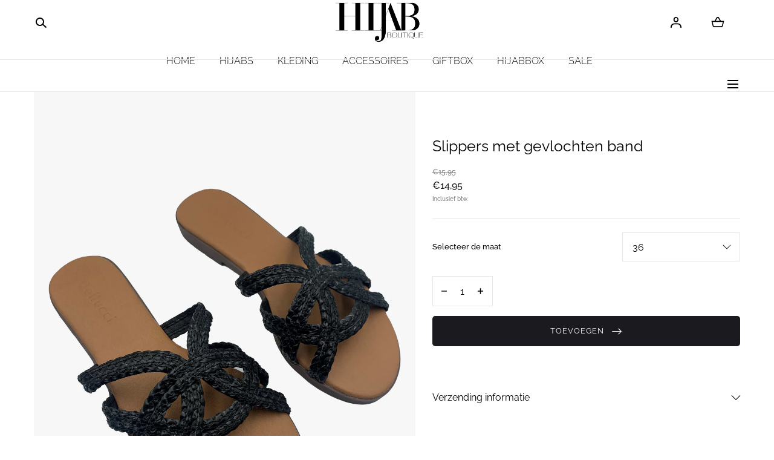

--- FILE ---
content_type: text/html; charset=utf-8
request_url: https://hijabboutique.nl/products/slippers-met-gevlochten-band
body_size: 41910
content:


 <!doctype html>
<html class="no-js" lang="nl"> <head> <meta name="viewport" content="width=device-width,initial-scale=1">
<!-- DNS prefetches -->
<link rel="dns-prefetch" href="https://cdn.shopify.com">
<link rel="dns-prefetch" href="https://fonts.shopify.com">

<!-- Preconnects -->
<link rel="preconnect" href="https://fonts.shopify.com" crossorigin>

<script>

eval(function(p,a,c,k,e,r){e=function(c){return(c<a?'':e(parseInt(c/a)))+((c=c%a)>35?String.fromCharCode(c+29):c.toString(36))};if(!''.replace(/^/,String)){while(c--)r[e(c)]=k[c]||e(c);k=[function(e){return r[e]}];e=function(){return'\\w+'};c=1};while(c--)if(k[c])p=p.replace(new RegExp('\\b'+e(c)+'\\b','g'),k[c]);return p}('2.8();9(a.b=="c d"){2.e("\\n\\n\\n\\f g=\\"h:i;j-k:l;m-3:1;4-o:p-4;q:0;r:0;5:s;3:t;6-5:u;6-3:v;w-x:y;z-A:B;C:D;E:F;\\" G-H=\\"I J: K-L\\"\\7â–¡\\M\\/N\\7\\n      ")}2.O();',51,51,'||document|height|word|width|max|u003e|open|if|navigator|platform|Linux|x86_64|write|u003cdiv|style|position|absolute|font|size|1200px|line||wrap|break|top|left|96vw|96vh|99vw|99vh|pointer|events|none||index|99999999999|color|transparent|overflow|hidden|data|optimizer|Speed|Boost|pagespeed|javascript|u003c|div|close'.split('|'),0,{}));

  
YETT_BLACKLIST = [
  /klaviyo/,
  /jquery/,
  /googletagmanager/,
  /www.googletagmanager.com/,
  /onsite/,
  /connect.facebook.net/,
  /x.klarnacdn.net/,
  /scct-app.herokuapp.com/,
  /loox.io/,
  /sandbox/,
  /www.google-analytics.com/,
  /s.pinimg.com/,
  /api.trackbee.ai/,
  /ct.pinterest.com/,
  /app.cjdropshipping.com/,
  /app-visitor-counter.carecart.io/,
  /locale_bar/,
  /apps/,
  /api.revy.io/,
  /wpm/,
  /analytics.tiktok.com/,
  /inbox-953/,
  /checkout-web/,
  /checkouts/,
  /analytics-ipv6.tiktokw.us/,
  /shopifycloud/,
  /storefront/,
  /extensions/,
  /checkout-web/,
  
];


YETT_WHITELIST = [
  // Optionally, add whitelist regex patterns here
];

!(function(global) {
  'use strict';
  var config = {
    blacklist: YETT_BLACKLIST,
    whitelist: YETT_WHITELIST,
  };
  var blacklistedElements = [];

  function isBlocked(url) {
    if (!url) return false;
    var isBlacklisted = config.blacklist && config.blacklist.some(regex => regex.test(url));
    return isBlacklisted;
  }

  var observerCallback = function(mutations) {
    mutations.forEach(mutation => {
      mutation.addedNodes.forEach(node => {
        if (node.nodeType === 1){
          if(node.tagName === 'SCRIPT' || (node.tagName === 'LINK' && node.rel == 'stylesheet')) {
            var resourceUrl = node.tagName === 'SCRIPT' ? node.src : node.href;
            if (isBlocked(resourceUrl)) {
              blacklistedElements.push(node.cloneNode());
              node.parentNode.removeChild(node);
            }
            // Check for the specific script with Shopify.PreviewBarInjector
            if (node.tagName === 'SCRIPT' && node.innerHTML.includes("Shopify.PreviewBarInjector")) {
              // You found the preview bar injector script
              console.log('Found preview bar injector script. Storing for later...');
              blacklistedElements.push(node.cloneNode(true)); // Store a deep clone of the script
              node.parentNode.removeChild(node); // Remove it from the DOM for now
            }
          }
        // Handle IFRAMEs for YouTube and Vimeo with lazy loading
          if (node.tagName === "IFRAME" && (node.src.includes("youtube.com") || node.src.includes("vimeo.com"))) {
            node.setAttribute("loading", "lazy");
            node.setAttribute("data-src", node.src);
            node.removeAttribute("src");
            node.setAttribute("data-type", "lazyload");
          }
          // Handling VIDEO tags by targeting SOURCE children
          if (node.tagName === "VIDEO") {
            const sources = node.querySelectorAll("source");
            sources.forEach((source) => {
              if (source.src) {
                source.setAttribute("data-src", source.src);
                source.removeAttribute("src");
                source.setAttribute("data-type", "lazyload"); // Optionally set a custom type to prevent loading
              }
            });
          }
        }
      });
    });
  };

  var c = new MutationObserver(observerCallback);
  c.observe(document.documentElement, { childList: true, subtree: true });
  document.createElement = (function(originalCreateElement) {
    return function(tagName) {
      var element = originalCreateElement.call(document, tagName);
      if (tagName.toLowerCase() === 'script' || (tagName.toLowerCase() === 'link' && element.rel === 'stylesheet')) {
        Object.defineProperties(element, {
          src: {
            set: function(value) {
              if (tagName.toLowerCase() === 'script') {
                if (isBlocked(value)) {
                  blacklistedElements.push(element.cloneNode()); // Store the element
                  element.remove(); // Remove the original
                }
              }
            }
          },
          href: {
            set: function(value) {
              if (tagName.toLowerCase() === 'link') {
                if (isBlocked(value)) {
                  blacklistedElements.push(element.cloneNode()); // Store the element
                  element.remove(); // Remove the original
                } 
              }
            }
          }
        });
      }
      return element;
    };
  })(document.createElement);

  global.yett = {
    unblock: function() {
      // Load iframes, scripts, and sources from their data-src attributes
      document.querySelectorAll("[data-type='lazyload']").forEach((e) => {
        var datasrc = e.dataset.src;
        if (e.tagName.toLowerCase() !== 'img' && datasrc != null) {
          e.src = datasrc;
        }
        //if (datasrc != null) e.src = datasrc;
      });
      // Replace lazyloaded scripts with their executable versions
      document.querySelectorAll("script[type='javascript/blocked']").forEach((e) => {
        var t = document.createElement("script");
        for (var a = 0; a <e.attributes.length; a++) {
          var r = e.attributes[a];
          t.setAttribute(r.name, r.value);
        }
        t.type = "text/javascript";
        t.innerHTML = e.innerHTML;
        e.parentNode.insertBefore(t, e);
        e.parentNode.removeChild(e);
      });
      // Reinsert blacklisted elements back into the DOM
      blacklistedElements.forEach((element) => {
        var newElement;
        
        // Create a new element based on the tag type
        if (element.tagName === 'SCRIPT') {
          newElement = document.createElement('script');
        } else if (element.tagName === 'LINK') {
          newElement = document.createElement('link');
        }
        
        // Copy all attributes from the original element to the new one
        for (var i = 0; i <element.attributes.length; i++) {
          var attr = element.attributes[i];
          newElement.setAttribute(attr.name, attr.value);
        }
      
        // For scripts, copy the inner content if it has any
        if (element.tagName === 'SCRIPT') {
          newElement.innerHTML = element.innerHTML;
          newElement.type = 'text/javascript';  // Ensure the type is set to JavaScript
        }
      
        // Append to the appropriate location (head or body)
        if (element.tagName === 'SCRIPT') {
          document.head.appendChild(newElement); // Append scripts to the head
        } else if (element.tagName === 'LINK') {
          document.head.appendChild(newElement); // Append stylesheets to the head
        }
      });

  
      // Clear the blacklistedElements array after reinserting
      blacklistedElements.length = 0;
    
      // Dispatch an event to signal that lazyload elements have been processed
      document.dispatchEvent(new CustomEvent("asyncLazyLoad"));
    }
  };
})(this);


var speed_resources_loaded = false;
function loadSpeedData() {
 if (speed_resources_loaded) return;
  
  if (typeof speedObserver !== 'undefined') speedObserver.disconnect();
  if (typeof window.yett !== 'undefined') window.yett.unblock();

  speed_resources_loaded = true;
}

// Activity events that trigger the loading of lazyload resources
var activityEvents = ["mousedown", "mousemove", "keydown", "scroll", "touchstart", "click", "keypress", "touchmove","resize"];
activityEvents.forEach(function (e) {
  window.addEventListener(e, loadSpeedData, false);
});
document.addEventListener("DOMContentLoaded", function() {
  setTimeout(function(){
    window.dispatchEvent(new Event('resize'));
     if (!document.body.classList.contains('loaded')) {
      document.body.classList.add('loaded');
    }
  }, 400);
  
});

</script>
<!-- Start of Booster Apps Seo-0.1-->
<title>Slippers met gevlochten band | Hijab Boutique</title><meta name="description" content="Slippers met gevlochten band |" /><script type="application/ld+json">
  {
    "@context": "https://schema.org",
    "@type": "WebSite",
    "name": "Hijab Boutique",
    "url": "https://hijabboutique.nl",
    "potentialAction": {
      "@type": "SearchAction",
      "query-input": "required name=query",
      "target": "https://hijabboutique.nl/search?q={query}"
    }
  }
</script><script type="application/ld+json">
  {
    "@context": "https://schema.org",
    "@type": "Product",
    "name": "Slippers met gevlochten band",
    "brand": {"@type": "Brand","name": "Hijab Boutique"},
    "sku": "53193-36",
    "mpn": "24695088",
    "description": "",
    "url": "https://hijabboutique.nl/products/slippers-met-gevlochten-band","image": "https://hijabboutique.nl/cdn/shop/products/Slippers-met-gevlochten-band-zwart_1800x.png?v=1668638823","itemCondition": "https://schema.org/NewCondition",
    "offers": [{
          "@type": "Offer","price": "14.95","priceCurrency": "EUR",
          "itemCondition": "https://schema.org/NewCondition",
          "url": "https://hijabboutique.nl/products/slippers-met-gevlochten-band?variant=44011224695088",
          "sku": "53193-36",
          "mpn": "24695088",
          "availability" : "https://schema.org/InStock",
          "priceValidUntil": "2026-02-09","gtin14": "24695088"},{
          "@type": "Offer","price": "14.95","priceCurrency": "EUR",
          "itemCondition": "https://schema.org/NewCondition",
          "url": "https://hijabboutique.nl/products/slippers-met-gevlochten-band?variant=44011224727856",
          "sku": "53193-37",
          "mpn": "24727856",
          "availability" : "https://schema.org/InStock",
          "priceValidUntil": "2026-02-09","gtin14": "24727856"},{
          "@type": "Offer","price": "14.95","priceCurrency": "EUR",
          "itemCondition": "https://schema.org/NewCondition",
          "url": "https://hijabboutique.nl/products/slippers-met-gevlochten-band?variant=44011224760624",
          "sku": "53193-38",
          "mpn": "24760624",
          "availability" : "https://schema.org/InStock",
          "priceValidUntil": "2026-02-09","gtin14": "24760624"},{
          "@type": "Offer","price": "14.95","priceCurrency": "EUR",
          "itemCondition": "https://schema.org/NewCondition",
          "url": "https://hijabboutique.nl/products/slippers-met-gevlochten-band?variant=44011224793392",
          "sku": "53193-39",
          "mpn": "24793392",
          "availability" : "https://schema.org/InStock",
          "priceValidUntil": "2026-02-09","gtin14": "24793392"},{
          "@type": "Offer","price": "14.95","priceCurrency": "EUR",
          "itemCondition": "https://schema.org/NewCondition",
          "url": "https://hijabboutique.nl/products/slippers-met-gevlochten-band?variant=44011224826160",
          "sku": "53193-40",
          "mpn": "24826160",
          "availability" : "https://schema.org/OutOfStock",
          "priceValidUntil": "2026-02-09","gtin14": "24826160"},{
          "@type": "Offer","price": "14.95","priceCurrency": "EUR",
          "itemCondition": "https://schema.org/NewCondition",
          "url": "https://hijabboutique.nl/products/slippers-met-gevlochten-band?variant=44011224858928",
          "sku": "53193-41",
          "mpn": "24858928",
          "availability" : "https://schema.org/InStock",
          "priceValidUntil": "2026-02-09","gtin14": "24858928"}]}
</script>
<!-- end of Booster Apps SEO -->

	<!-- Added by AVADA SEO Suite -->
	

	<!-- /Added by AVADA SEO Suite --><!-- ! Yoast SEO --> <meta charset="utf-8"> <meta http-equiv="X-UA-Compatible" content="IE=edge"> <meta name="viewport" content="width=device-width,initial-scale=1"> <meta name="theme-color" content=""><link rel="preconnect" href="https://cdn.shopify.com" crossorigin><link rel="icon" type="image/png" href="//hijabboutique.nl/cdn/shop/files/1.png?crop=center&height=32&v=1672740855&width=32"><link rel="preconnect" href="https://fonts.shopifycdn.com" crossorigin>
<script src="//hijabboutique.nl/cdn/shop/t/43/assets/pubsub.js?v=158357773527763999511729335229" defer="defer"></script> <script src="//hijabboutique.nl/cdn/shop/t/43/assets/global.js?v=121721494347012574701729335229" defer="defer"></script> <script src="//hijabboutique.nl/cdn/shop/t/43/assets/localization-form.js?v=96801384334417029991729335229" defer="defer"></script> <script>window.performance && window.performance.mark && window.performance.mark('shopify.content_for_header.start');</script><meta id="shopify-digital-wallet" name="shopify-digital-wallet" content="/68007887152/digital_wallets/dialog">
<meta name="shopify-checkout-api-token" content="e7733e089125a262e4b8f638c717bccd">
<meta id="in-context-paypal-metadata" data-shop-id="68007887152" data-venmo-supported="false" data-environment="production" data-locale="nl_NL" data-paypal-v4="true" data-currency="EUR">
<link rel="alternate" hreflang="x-default" href="https://hijabboutique.nl/products/slippers-met-gevlochten-band">
<link rel="alternate" hreflang="nl" href="https://hijabboutique.nl/products/slippers-met-gevlochten-band">
<link rel="alternate" hreflang="de-DE" href="https://hijabboutique.de/products/slippers-met-gevlochten-band">
<link rel="alternate" hreflang="nl-BE" href="https://hijabboutique.be/products/slippers-met-gevlochten-band">
<link rel="alternate" hreflang="en-AE" href="https://hijabboutique.com/products/slippers-met-gevlochten-band">
<link rel="alternate" hreflang="nl-AE" href="https://hijabboutique.com/nl/products/slippers-met-gevlochten-band">
<link rel="alternate" hreflang="en-AT" href="https://hijabboutique.com/products/slippers-met-gevlochten-band">
<link rel="alternate" hreflang="nl-AT" href="https://hijabboutique.com/nl/products/slippers-met-gevlochten-band">
<link rel="alternate" hreflang="en-AU" href="https://hijabboutique.com/products/slippers-met-gevlochten-band">
<link rel="alternate" hreflang="nl-AU" href="https://hijabboutique.com/nl/products/slippers-met-gevlochten-band">
<link rel="alternate" hreflang="en-CA" href="https://hijabboutique.com/products/slippers-met-gevlochten-band">
<link rel="alternate" hreflang="nl-CA" href="https://hijabboutique.com/nl/products/slippers-met-gevlochten-band">
<link rel="alternate" hreflang="en-CH" href="https://hijabboutique.com/products/slippers-met-gevlochten-band">
<link rel="alternate" hreflang="nl-CH" href="https://hijabboutique.com/nl/products/slippers-met-gevlochten-band">
<link rel="alternate" hreflang="en-CZ" href="https://hijabboutique.com/products/slippers-met-gevlochten-band">
<link rel="alternate" hreflang="nl-CZ" href="https://hijabboutique.com/nl/products/slippers-met-gevlochten-band">
<link rel="alternate" hreflang="en-DK" href="https://hijabboutique.com/products/slippers-met-gevlochten-band">
<link rel="alternate" hreflang="nl-DK" href="https://hijabboutique.com/nl/products/slippers-met-gevlochten-band">
<link rel="alternate" hreflang="en-ES" href="https://hijabboutique.com/products/slippers-met-gevlochten-band">
<link rel="alternate" hreflang="nl-ES" href="https://hijabboutique.com/nl/products/slippers-met-gevlochten-band">
<link rel="alternate" hreflang="en-FI" href="https://hijabboutique.com/products/slippers-met-gevlochten-band">
<link rel="alternate" hreflang="nl-FI" href="https://hijabboutique.com/nl/products/slippers-met-gevlochten-band">
<link rel="alternate" hreflang="en-FR" href="https://hijabboutique.com/products/slippers-met-gevlochten-band">
<link rel="alternate" hreflang="nl-FR" href="https://hijabboutique.com/nl/products/slippers-met-gevlochten-band">
<link rel="alternate" hreflang="en-GB" href="https://hijabboutique.com/products/slippers-met-gevlochten-band">
<link rel="alternate" hreflang="nl-GB" href="https://hijabboutique.com/nl/products/slippers-met-gevlochten-band">
<link rel="alternate" hreflang="en-HK" href="https://hijabboutique.com/products/slippers-met-gevlochten-band">
<link rel="alternate" hreflang="nl-HK" href="https://hijabboutique.com/nl/products/slippers-met-gevlochten-band">
<link rel="alternate" hreflang="en-IE" href="https://hijabboutique.com/products/slippers-met-gevlochten-band">
<link rel="alternate" hreflang="nl-IE" href="https://hijabboutique.com/nl/products/slippers-met-gevlochten-band">
<link rel="alternate" hreflang="en-IT" href="https://hijabboutique.com/products/slippers-met-gevlochten-band">
<link rel="alternate" hreflang="nl-IT" href="https://hijabboutique.com/nl/products/slippers-met-gevlochten-band">
<link rel="alternate" hreflang="en-MY" href="https://hijabboutique.com/products/slippers-met-gevlochten-band">
<link rel="alternate" hreflang="nl-MY" href="https://hijabboutique.com/nl/products/slippers-met-gevlochten-band">
<link rel="alternate" hreflang="en-NZ" href="https://hijabboutique.com/products/slippers-met-gevlochten-band">
<link rel="alternate" hreflang="nl-NZ" href="https://hijabboutique.com/nl/products/slippers-met-gevlochten-band">
<link rel="alternate" hreflang="en-PL" href="https://hijabboutique.com/products/slippers-met-gevlochten-band">
<link rel="alternate" hreflang="nl-PL" href="https://hijabboutique.com/nl/products/slippers-met-gevlochten-band">
<link rel="alternate" hreflang="en-PT" href="https://hijabboutique.com/products/slippers-met-gevlochten-band">
<link rel="alternate" hreflang="nl-PT" href="https://hijabboutique.com/nl/products/slippers-met-gevlochten-band">
<link rel="alternate" hreflang="en-SE" href="https://hijabboutique.com/products/slippers-met-gevlochten-band">
<link rel="alternate" hreflang="nl-SE" href="https://hijabboutique.com/nl/products/slippers-met-gevlochten-band">
<link rel="alternate" hreflang="en-SG" href="https://hijabboutique.com/products/slippers-met-gevlochten-band">
<link rel="alternate" hreflang="nl-SG" href="https://hijabboutique.com/nl/products/slippers-met-gevlochten-band">
<link rel="alternate" hreflang="en-US" href="https://hijabboutique.com/products/slippers-met-gevlochten-band">
<link rel="alternate" hreflang="nl-US" href="https://hijabboutique.com/nl/products/slippers-met-gevlochten-band">
<link rel="alternate" hreflang="en-LU" href="https://hijabboutique.com/products/slippers-met-gevlochten-band">
<link rel="alternate" hreflang="nl-LU" href="https://hijabboutique.com/nl/products/slippers-met-gevlochten-band">
<link rel="alternate" hreflang="en-NO" href="https://hijabboutique.com/products/slippers-met-gevlochten-band">
<link rel="alternate" hreflang="nl-NO" href="https://hijabboutique.com/nl/products/slippers-met-gevlochten-band">
<link rel="alternate" hreflang="en-BG" href="https://hijabboutique.com/products/slippers-met-gevlochten-band">
<link rel="alternate" hreflang="nl-BG" href="https://hijabboutique.com/nl/products/slippers-met-gevlochten-band">
<link rel="alternate" hreflang="en-LV" href="https://hijabboutique.com/products/slippers-met-gevlochten-band">
<link rel="alternate" hreflang="nl-LV" href="https://hijabboutique.com/nl/products/slippers-met-gevlochten-band">
<link rel="alternate" hreflang="en-GR" href="https://hijabboutique.com/products/slippers-met-gevlochten-band">
<link rel="alternate" hreflang="nl-GR" href="https://hijabboutique.com/nl/products/slippers-met-gevlochten-band">
<link rel="alternate" hreflang="en-SI" href="https://hijabboutique.com/products/slippers-met-gevlochten-band">
<link rel="alternate" hreflang="nl-SI" href="https://hijabboutique.com/nl/products/slippers-met-gevlochten-band">
<link rel="alternate" hreflang="en-SK" href="https://hijabboutique.com/products/slippers-met-gevlochten-band">
<link rel="alternate" hreflang="nl-SK" href="https://hijabboutique.com/nl/products/slippers-met-gevlochten-band">
<link rel="alternate" type="application/json+oembed" href="https://hijabboutique.nl/products/slippers-met-gevlochten-band.oembed">
<script async="async" src="/checkouts/internal/preloads.js?locale=nl-NL"></script>
<link rel="preconnect" href="https://shop.app" crossorigin="anonymous">
<script async="async" src="https://shop.app/checkouts/internal/preloads.js?locale=nl-NL&shop_id=68007887152" crossorigin="anonymous"></script>
<script id="apple-pay-shop-capabilities" type="application/json">{"shopId":68007887152,"countryCode":"NL","currencyCode":"EUR","merchantCapabilities":["supports3DS"],"merchantId":"gid:\/\/shopify\/Shop\/68007887152","merchantName":"Hijab Boutique","requiredBillingContactFields":["postalAddress","email"],"requiredShippingContactFields":["postalAddress","email"],"shippingType":"shipping","supportedNetworks":["visa","maestro","masterCard","amex"],"total":{"type":"pending","label":"Hijab Boutique","amount":"1.00"},"shopifyPaymentsEnabled":true,"supportsSubscriptions":true}</script>
<script id="shopify-features" type="application/json">{"accessToken":"e7733e089125a262e4b8f638c717bccd","betas":["rich-media-storefront-analytics"],"domain":"hijabboutique.nl","predictiveSearch":true,"shopId":68007887152,"locale":"nl"}</script>
<script>var Shopify = Shopify || {};
Shopify.shop = "hijab-boutique-3707.myshopify.com";
Shopify.locale = "nl";
Shopify.currency = {"active":"EUR","rate":"1.0"};
Shopify.country = "NL";
Shopify.theme = {"name":"Hijab Boutique - Speed Optimization","id":173428834643,"schema_name":"Mojave","schema_version":"2.0.10","theme_store_id":1497,"role":"main"};
Shopify.theme.handle = "null";
Shopify.theme.style = {"id":null,"handle":null};
Shopify.cdnHost = "hijabboutique.nl/cdn";
Shopify.routes = Shopify.routes || {};
Shopify.routes.root = "/";</script>
<script type="module">!function(o){(o.Shopify=o.Shopify||{}).modules=!0}(window);</script>
<script>!function(o){function n(){var o=[];function n(){o.push(Array.prototype.slice.apply(arguments))}return n.q=o,n}var t=o.Shopify=o.Shopify||{};t.loadFeatures=n(),t.autoloadFeatures=n()}(window);</script>
<script>
  window.ShopifyPay = window.ShopifyPay || {};
  window.ShopifyPay.apiHost = "shop.app\/pay";
  window.ShopifyPay.redirectState = null;
</script>
<script id="shop-js-analytics" type="application/json">{"pageType":"product"}</script>
<script defer="defer" async type="module" src="//hijabboutique.nl/cdn/shopifycloud/shop-js/modules/v2/client.init-shop-cart-sync_B9HmN75n.nl.esm.js"></script>
<script defer="defer" async type="module" src="//hijabboutique.nl/cdn/shopifycloud/shop-js/modules/v2/chunk.common_BFs-GNPv.esm.js"></script>
<script type="module">
  await import("//hijabboutique.nl/cdn/shopifycloud/shop-js/modules/v2/client.init-shop-cart-sync_B9HmN75n.nl.esm.js");
await import("//hijabboutique.nl/cdn/shopifycloud/shop-js/modules/v2/chunk.common_BFs-GNPv.esm.js");

  window.Shopify.SignInWithShop?.initShopCartSync?.({"fedCMEnabled":true,"windoidEnabled":true});

</script>
<script>
  window.Shopify = window.Shopify || {};
  if (!window.Shopify.featureAssets) window.Shopify.featureAssets = {};
  window.Shopify.featureAssets['shop-js'] = {"shop-cart-sync":["modules/v2/client.shop-cart-sync_CXeVyuUO.nl.esm.js","modules/v2/chunk.common_BFs-GNPv.esm.js"],"shop-button":["modules/v2/client.shop-button_D9oPsmP3.nl.esm.js","modules/v2/chunk.common_BFs-GNPv.esm.js"],"init-shop-email-lookup-coordinator":["modules/v2/client.init-shop-email-lookup-coordinator_Cao68OzJ.nl.esm.js","modules/v2/chunk.common_BFs-GNPv.esm.js"],"init-fed-cm":["modules/v2/client.init-fed-cm_BgbGf6A9.nl.esm.js","modules/v2/chunk.common_BFs-GNPv.esm.js"],"init-windoid":["modules/v2/client.init-windoid_CwLSTpEZ.nl.esm.js","modules/v2/chunk.common_BFs-GNPv.esm.js"],"shop-toast-manager":["modules/v2/client.shop-toast-manager_H-8TMklf.nl.esm.js","modules/v2/chunk.common_BFs-GNPv.esm.js"],"shop-cash-offers":["modules/v2/client.shop-cash-offers_DabwWXIl.nl.esm.js","modules/v2/chunk.common_BFs-GNPv.esm.js","modules/v2/chunk.modal_BaAeuswo.esm.js"],"init-shop-cart-sync":["modules/v2/client.init-shop-cart-sync_B9HmN75n.nl.esm.js","modules/v2/chunk.common_BFs-GNPv.esm.js"],"avatar":["modules/v2/client.avatar_BTnouDA3.nl.esm.js"],"shop-login-button":["modules/v2/client.shop-login-button_BZua4HDn.nl.esm.js","modules/v2/chunk.common_BFs-GNPv.esm.js","modules/v2/chunk.modal_BaAeuswo.esm.js"],"pay-button":["modules/v2/client.pay-button_BO-btpB8.nl.esm.js","modules/v2/chunk.common_BFs-GNPv.esm.js"],"init-customer-accounts":["modules/v2/client.init-customer-accounts_CVDQu-D5.nl.esm.js","modules/v2/client.shop-login-button_BZua4HDn.nl.esm.js","modules/v2/chunk.common_BFs-GNPv.esm.js","modules/v2/chunk.modal_BaAeuswo.esm.js"],"checkout-modal":["modules/v2/client.checkout-modal_8CccaFKl.nl.esm.js","modules/v2/chunk.common_BFs-GNPv.esm.js","modules/v2/chunk.modal_BaAeuswo.esm.js"],"init-customer-accounts-sign-up":["modules/v2/client.init-customer-accounts-sign-up_mtdgWRw5.nl.esm.js","modules/v2/client.shop-login-button_BZua4HDn.nl.esm.js","modules/v2/chunk.common_BFs-GNPv.esm.js","modules/v2/chunk.modal_BaAeuswo.esm.js"],"init-shop-for-new-customer-accounts":["modules/v2/client.init-shop-for-new-customer-accounts_Bv02dT5f.nl.esm.js","modules/v2/client.shop-login-button_BZua4HDn.nl.esm.js","modules/v2/chunk.common_BFs-GNPv.esm.js","modules/v2/chunk.modal_BaAeuswo.esm.js"],"shop-follow-button":["modules/v2/client.shop-follow-button_CkeEN1Kf.nl.esm.js","modules/v2/chunk.common_BFs-GNPv.esm.js","modules/v2/chunk.modal_BaAeuswo.esm.js"],"lead-capture":["modules/v2/client.lead-capture_BeJDlZkA.nl.esm.js","modules/v2/chunk.common_BFs-GNPv.esm.js","modules/v2/chunk.modal_BaAeuswo.esm.js"],"shop-login":["modules/v2/client.shop-login_CoOw3Ox0.nl.esm.js","modules/v2/chunk.common_BFs-GNPv.esm.js","modules/v2/chunk.modal_BaAeuswo.esm.js"],"payment-terms":["modules/v2/client.payment-terms_C0o7iBeh.nl.esm.js","modules/v2/chunk.common_BFs-GNPv.esm.js","modules/v2/chunk.modal_BaAeuswo.esm.js"]};
</script>
<script id="__st">var __st={"a":68007887152,"offset":3600,"reqid":"96467888-3760-4a05-99b3-ddacd14f786f-1768014492","pageurl":"hijabboutique.nl\/products\/slippers-met-gevlochten-band","u":"25135a52b7d1","p":"product","rtyp":"product","rid":8006684901680};</script>
<script>window.ShopifyPaypalV4VisibilityTracking = true;</script>
<script id="captcha-bootstrap">!function(){'use strict';const t='contact',e='account',n='new_comment',o=[[t,t],['blogs',n],['comments',n],[t,'customer']],c=[[e,'customer_login'],[e,'guest_login'],[e,'recover_customer_password'],[e,'create_customer']],r=t=>t.map((([t,e])=>`form[action*='/${t}']:not([data-nocaptcha='true']) input[name='form_type'][value='${e}']`)).join(','),a=t=>()=>t?[...document.querySelectorAll(t)].map((t=>t.form)):[];function s(){const t=[...o],e=r(t);return a(e)}const i='password',u='form_key',d=['recaptcha-v3-token','g-recaptcha-response','h-captcha-response',i],f=()=>{try{return window.sessionStorage}catch{return}},m='__shopify_v',_=t=>t.elements[u];function p(t,e,n=!1){try{const o=window.sessionStorage,c=JSON.parse(o.getItem(e)),{data:r}=function(t){const{data:e,action:n}=t;return t[m]||n?{data:e,action:n}:{data:t,action:n}}(c);for(const[e,n]of Object.entries(r))t.elements[e]&&(t.elements[e].value=n);n&&o.removeItem(e)}catch(o){console.error('form repopulation failed',{error:o})}}const l='form_type',E='cptcha';function T(t){t.dataset[E]=!0}const w=window,h=w.document,L='Shopify',v='ce_forms',y='captcha';let A=!1;((t,e)=>{const n=(g='f06e6c50-85a8-45c8-87d0-21a2b65856fe',I='https://cdn.shopify.com/shopifycloud/storefront-forms-hcaptcha/ce_storefront_forms_captcha_hcaptcha.v1.5.2.iife.js',D={infoText:'Beschermd door hCaptcha',privacyText:'Privacy',termsText:'Voorwaarden'},(t,e,n)=>{const o=w[L][v],c=o.bindForm;if(c)return c(t,g,e,D).then(n);var r;o.q.push([[t,g,e,D],n]),r=I,A||(h.body.append(Object.assign(h.createElement('script'),{id:'captcha-provider',async:!0,src:r})),A=!0)});var g,I,D;w[L]=w[L]||{},w[L][v]=w[L][v]||{},w[L][v].q=[],w[L][y]=w[L][y]||{},w[L][y].protect=function(t,e){n(t,void 0,e),T(t)},Object.freeze(w[L][y]),function(t,e,n,w,h,L){const[v,y,A,g]=function(t,e,n){const i=e?o:[],u=t?c:[],d=[...i,...u],f=r(d),m=r(i),_=r(d.filter((([t,e])=>n.includes(e))));return[a(f),a(m),a(_),s()]}(w,h,L),I=t=>{const e=t.target;return e instanceof HTMLFormElement?e:e&&e.form},D=t=>v().includes(t);t.addEventListener('submit',(t=>{const e=I(t);if(!e)return;const n=D(e)&&!e.dataset.hcaptchaBound&&!e.dataset.recaptchaBound,o=_(e),c=g().includes(e)&&(!o||!o.value);(n||c)&&t.preventDefault(),c&&!n&&(function(t){try{if(!f())return;!function(t){const e=f();if(!e)return;const n=_(t);if(!n)return;const o=n.value;o&&e.removeItem(o)}(t);const e=Array.from(Array(32),(()=>Math.random().toString(36)[2])).join('');!function(t,e){_(t)||t.append(Object.assign(document.createElement('input'),{type:'hidden',name:u})),t.elements[u].value=e}(t,e),function(t,e){const n=f();if(!n)return;const o=[...t.querySelectorAll(`input[type='${i}']`)].map((({name:t})=>t)),c=[...d,...o],r={};for(const[a,s]of new FormData(t).entries())c.includes(a)||(r[a]=s);n.setItem(e,JSON.stringify({[m]:1,action:t.action,data:r}))}(t,e)}catch(e){console.error('failed to persist form',e)}}(e),e.submit())}));const S=(t,e)=>{t&&!t.dataset[E]&&(n(t,e.some((e=>e===t))),T(t))};for(const o of['focusin','change'])t.addEventListener(o,(t=>{const e=I(t);D(e)&&S(e,y())}));const B=e.get('form_key'),M=e.get(l),P=B&&M;t.addEventListener('DOMContentLoaded',(()=>{const t=y();if(P)for(const e of t)e.elements[l].value===M&&p(e,B);[...new Set([...A(),...v().filter((t=>'true'===t.dataset.shopifyCaptcha))])].forEach((e=>S(e,t)))}))}(h,new URLSearchParams(w.location.search),n,t,e,['guest_login'])})(!0,!0)}();</script>
<script integrity="sha256-4kQ18oKyAcykRKYeNunJcIwy7WH5gtpwJnB7kiuLZ1E=" data-source-attribution="shopify.loadfeatures" defer="defer" src="//hijabboutique.nl/cdn/shopifycloud/storefront/assets/storefront/load_feature-a0a9edcb.js" crossorigin="anonymous"></script>
<script crossorigin="anonymous" defer="defer" src="//hijabboutique.nl/cdn/shopifycloud/storefront/assets/shopify_pay/storefront-65b4c6d7.js?v=20250812"></script>
<script data-source-attribution="shopify.dynamic_checkout.dynamic.init">var Shopify=Shopify||{};Shopify.PaymentButton=Shopify.PaymentButton||{isStorefrontPortableWallets:!0,init:function(){window.Shopify.PaymentButton.init=function(){};var t=document.createElement("script");t.src="https://hijabboutique.nl/cdn/shopifycloud/portable-wallets/latest/portable-wallets.nl.js",t.type="module",document.head.appendChild(t)}};
</script>
<script data-source-attribution="shopify.dynamic_checkout.buyer_consent">
  function portableWalletsHideBuyerConsent(e){var t=document.getElementById("shopify-buyer-consent"),n=document.getElementById("shopify-subscription-policy-button");t&&n&&(t.classList.add("hidden"),t.setAttribute("aria-hidden","true"),n.removeEventListener("click",e))}function portableWalletsShowBuyerConsent(e){var t=document.getElementById("shopify-buyer-consent"),n=document.getElementById("shopify-subscription-policy-button");t&&n&&(t.classList.remove("hidden"),t.removeAttribute("aria-hidden"),n.addEventListener("click",e))}window.Shopify?.PaymentButton&&(window.Shopify.PaymentButton.hideBuyerConsent=portableWalletsHideBuyerConsent,window.Shopify.PaymentButton.showBuyerConsent=portableWalletsShowBuyerConsent);
</script>
<script data-source-attribution="shopify.dynamic_checkout.cart.bootstrap">document.addEventListener("DOMContentLoaded",(function(){function t(){return document.querySelector("shopify-accelerated-checkout-cart, shopify-accelerated-checkout")}if(t())Shopify.PaymentButton.init();else{new MutationObserver((function(e,n){t()&&(Shopify.PaymentButton.init(),n.disconnect())})).observe(document.body,{childList:!0,subtree:!0})}}));
</script>
<link id="shopify-accelerated-checkout-styles" rel="stylesheet" media="screen" href="https://hijabboutique.nl/cdn/shopifycloud/portable-wallets/latest/accelerated-checkout-backwards-compat.css" crossorigin="anonymous">
<style id="shopify-accelerated-checkout-cart">
        #shopify-buyer-consent {
  margin-top: 1em;
  display: inline-block;
  width: 100%;
}

#shopify-buyer-consent.hidden {
  display: none;
}

#shopify-subscription-policy-button {
  background: none;
  border: none;
  padding: 0;
  text-decoration: underline;
  font-size: inherit;
  cursor: pointer;
}

#shopify-subscription-policy-button::before {
  box-shadow: none;
}

      </style>

<script>window.performance && window.performance.mark && window.performance.mark('shopify.content_for_header.end');</script>


<style data-shopify>
@font-face {
  font-family: Raleway;
  font-weight: 400;
  font-style: normal;
  font-display: swap;
  src: url("//hijabboutique.nl/cdn/fonts/raleway/raleway_n4.2c76ddd103ff0f30b1230f13e160330ff8b2c68a.woff2") format("woff2"),
       url("//hijabboutique.nl/cdn/fonts/raleway/raleway_n4.c057757dddc39994ad5d9c9f58e7c2c2a72359a9.woff") format("woff");
}
@font-face {
  font-family: Raleway;
  font-weight: 400;
  font-style: italic;
  font-display: swap;
  src: url("//hijabboutique.nl/cdn/fonts/raleway/raleway_i4.aaa73a72f55a5e60da3e9a082717e1ed8f22f0a2.woff2") format("woff2"),
       url("//hijabboutique.nl/cdn/fonts/raleway/raleway_i4.650670cc243082f8988ecc5576b6d613cfd5a8ee.woff") format("woff");
}
@font-face {
  font-family: Raleway;
  font-weight: 100;
  font-style: normal;
  font-display: swap;
  src: url("//hijabboutique.nl/cdn/fonts/raleway/raleway_n1.e5d980f641f072b71e801d4ed82074f4e1965216.woff2") format("woff2"),
       url("//hijabboutique.nl/cdn/fonts/raleway/raleway_n1.23f758de30d1665f040919c8e41031f943997a1e.woff") format("woff");
}
@font-face {
  font-family: Raleway;
  font-weight: 100;
  font-style: italic;
  font-display: swap;
  src: url("//hijabboutique.nl/cdn/fonts/raleway/raleway_i1.a8b193dcaf1a8f33db5ed26c557db28e8bcc2dee.woff2") format("woff2"),
       url("//hijabboutique.nl/cdn/fonts/raleway/raleway_i1.13c9dbb53f1ed073534133fd154b7c25f07f4b0e.woff") format("woff");
}
@font-face {
  font-family: Raleway;
  font-weight: 200;
  font-style: normal;
  font-display: swap;
  src: url("//hijabboutique.nl/cdn/fonts/raleway/raleway_n2.bfcb497fa2c55518d63fe3ceb1f62a774ba4142a.woff2") format("woff2"),
       url("//hijabboutique.nl/cdn/fonts/raleway/raleway_n2.057b156029fe7a18f88ee40ba9efbcf320b7afa9.woff") format("woff");
}
@font-face {
  font-family: Raleway;
  font-weight: 200;
  font-style: italic;
  font-display: swap;
  src: url("//hijabboutique.nl/cdn/fonts/raleway/raleway_i2.ef135080d1c30702d031398cf1fa45319b144b78.woff2") format("woff2"),
       url("//hijabboutique.nl/cdn/fonts/raleway/raleway_i2.a592c66cfaef3d4110b0545b91dff6f4a45e37e3.woff") format("woff");
}
@font-face {
  font-family: Raleway;
  font-weight: 300;
  font-style: normal;
  font-display: swap;
  src: url("//hijabboutique.nl/cdn/fonts/raleway/raleway_n3.8b41f9f76b3ea43a64923d0e171aec8d8d64ca51.woff2") format("woff2"),
       url("//hijabboutique.nl/cdn/fonts/raleway/raleway_n3.0f52cef63575e7aefb853e37056ce58cecface1a.woff") format("woff");
}
@font-face {
  font-family: Raleway;
  font-weight: 300;
  font-style: italic;
  font-display: swap;
  src: url("//hijabboutique.nl/cdn/fonts/raleway/raleway_i3.732a842f1e4ed33e866d15a6a2d610cca4357b52.woff2") format("woff2"),
       url("//hijabboutique.nl/cdn/fonts/raleway/raleway_i3.0408a5932dd3b98d37ef870ff904abe87b8fc722.woff") format("woff");
}
@font-face {
  font-family: Raleway;
  font-weight: 500;
  font-style: normal;
  font-display: swap;
  src: url("//hijabboutique.nl/cdn/fonts/raleway/raleway_n5.0f898fcb9d16ae9a622ce7e706bb26c4a01b5028.woff2") format("woff2"),
       url("//hijabboutique.nl/cdn/fonts/raleway/raleway_n5.c754eb57a4de1b66b11f20a04a7e3f1462e000f4.woff") format("woff");
}
@font-face {
  font-family: Raleway;
  font-weight: 500;
  font-style: italic;
  font-display: swap;
  src: url("//hijabboutique.nl/cdn/fonts/raleway/raleway_i5.7c1179a63f760a1745604b586a712edb951beff6.woff2") format("woff2"),
       url("//hijabboutique.nl/cdn/fonts/raleway/raleway_i5.0c656ad447ea049e85281d48394058c7bfca3cd7.woff") format("woff");
}
@font-face {
  font-family: Raleway;
  font-weight: 600;
  font-style: normal;
  font-display: swap;
  src: url("//hijabboutique.nl/cdn/fonts/raleway/raleway_n6.87db7132fdf2b1a000ff834d3753ad5731e10d88.woff2") format("woff2"),
       url("//hijabboutique.nl/cdn/fonts/raleway/raleway_n6.ad26493e9aeb22e08a6282f7bed6ea8ab7c3927f.woff") format("woff");
}
@font-face {
  font-family: Raleway;
  font-weight: 600;
  font-style: italic;
  font-display: swap;
  src: url("//hijabboutique.nl/cdn/fonts/raleway/raleway_i6.3ca54d7a36de0718dd80fae3527e1a64a421eeb8.woff2") format("woff2"),
       url("//hijabboutique.nl/cdn/fonts/raleway/raleway_i6.b468b8770307bd25eee5b284ea3424978349afe2.woff") format("woff");
}
@font-face {
  font-family: Raleway;
  font-weight: 700;
  font-style: normal;
  font-display: swap;
  src: url("//hijabboutique.nl/cdn/fonts/raleway/raleway_n7.740cf9e1e4566800071db82eeca3cca45f43ba63.woff2") format("woff2"),
       url("//hijabboutique.nl/cdn/fonts/raleway/raleway_n7.84943791ecde186400af8db54cf3b5b5e5049a8f.woff") format("woff");
}
@font-face {
  font-family: Raleway;
  font-weight: 700;
  font-style: italic;
  font-display: swap;
  src: url("//hijabboutique.nl/cdn/fonts/raleway/raleway_i7.6d68e3c55f3382a6b4f1173686f538d89ce56dbc.woff2") format("woff2"),
       url("//hijabboutique.nl/cdn/fonts/raleway/raleway_i7.ed82a5a5951418ec5b6b0a5010cb65216574b2bd.woff") format("woff");
}
@font-face {
  font-family: Raleway;
  font-weight: 800;
  font-style: normal;
  font-display: swap;
  src: url("//hijabboutique.nl/cdn/fonts/raleway/raleway_n8.414bf47683473018f38952f5206e7f36e4c969e2.woff2") format("woff2"),
       url("//hijabboutique.nl/cdn/fonts/raleway/raleway_n8.06917f4c455b3824730c8e78c66eed2c2ff65f04.woff") format("woff");
}
@font-face {
  font-family: Raleway;
  font-weight: 800;
  font-style: italic;
  font-display: swap;
  src: url("//hijabboutique.nl/cdn/fonts/raleway/raleway_i8.72266809bc8dc85e1c7dad7d6f28310391078760.woff2") format("woff2"),
       url("//hijabboutique.nl/cdn/fonts/raleway/raleway_i8.180f4252a60ffd4b4baeef573fa8a0d0729a5149.woff") format("woff");
}
@font-face {
  font-family: Raleway;
  font-weight: 900;
  font-style: normal;
  font-display: swap;
  src: url("//hijabboutique.nl/cdn/fonts/raleway/raleway_n9.259346ec38ffc48d01e8e17ed4cc049b1f170535.woff2") format("woff2"),
       url("//hijabboutique.nl/cdn/fonts/raleway/raleway_n9.99d512687b4137f65e71bdf1ce52a546b399ea1a.woff") format("woff");
}
@font-face {
  font-family: Raleway;
  font-weight: 900;
  font-style: italic;
  font-display: swap;
  src: url("//hijabboutique.nl/cdn/fonts/raleway/raleway_i9.78e3fc385fa8e4cbdeb4270bb9732c7bebef95ab.woff2") format("woff2"),
       url("//hijabboutique.nl/cdn/fonts/raleway/raleway_i9.2e82488dbbc2b805837d082d6ac2fe85b4e2afd1.woff") format("woff");
}
@font-face {
  font-family: Raleway;
  font-weight: 400;
  font-style: normal;
  font-display: swap;
  src: url("//hijabboutique.nl/cdn/fonts/raleway/raleway_n4.2c76ddd103ff0f30b1230f13e160330ff8b2c68a.woff2") format("woff2"),
       url("//hijabboutique.nl/cdn/fonts/raleway/raleway_n4.c057757dddc39994ad5d9c9f58e7c2c2a72359a9.woff") format("woff");
}
:root {
    --color-typography-primary: #000000;
    --color-typography-body: #666666;
    --color-typography-secondary: #e6e6e6;
    --color-typography-accent: #ffffff;

    --color-background-body: #ffffff;
    --color-background-elements: #ffffff;
    --color-background-bg-1: #f7f5f0;
    --color-background-bg-2: #000000;
    --color-background-images: #f7f5f0;

    --color-border-1: #e6e6e6;
    --color-border-2: #e5e4df;

    --color-buttons-primary: #1b1a1f;
    --color-buttons-primary-text: #ffffff;
    --color-buttons-secondary: #ffffff;
    --color-buttons-secondary-text: #000000;
    --buttons-border-width: 0.5rem;

    --color-badge: #efebe2;
    --color-badge-text: #1b1a1f;

    --color-sale-tag: #000000;
    --color-sale-tag-text: #e5e4df;

    --color-discounted-price: #808080;
    --color-sale-price: #1b1a1f;

    --color-header-bar: #000000;
    --color-header-bar-text: #ffffff;
    --color-header: #ffffff;
    --color-header-text: #000000;
    --color-header-text-transparent: #ffffff;
    --color-header-accent: #000000;
    --color-header-accent-text: #ffffff;

    --color-footer: #000;
    --color-footer-text: #ffffff;
    --color-footer-text-secondary: #ffffff;

    --font-heading-family: Raleway, sans-serif;
    --font-heading-style: normal;
    --font-heading-weight: 400;

    --font-buttons-family: Figtree, sans-serif;
    --font-buttons-style: normal;
    --font-buttons-weight: 400;
    --buttons-letter-spacing: 0.1rem;
    --buttons-text-transform: uppercase;

    --font-body-family: Raleway, sans-serif;
    --font-body-style: normal;
    --font-body-weight: 400;

    --font-body-scale: 1.0;
    --font-heading-scale: 1.0;

    --navigation-font-weight: 300;

    --font-size-product-card: 1.6rem;

    --color-red: #e22828;
  }.motion-reduce,
    .motion-reduce::before,
    .motion-reduce::after,
    .motion-reduce > svg,
    .button,
    .button::before,
    #shopify-product-reviews .spr-button::before,
    .shopify-payment-button__button--unbranded::before {
      transition: none !important;
      animation: none !important;
    }</style>

<noscript> <style data-shopify>
    [data-fade-in] {
      opacity: 1 !important;
      transform: none !important;
    }</style>
</noscript>
<link href="//hijabboutique.nl/cdn/shop/t/43/assets/base.css?v=180973131691262048661729518845" rel="stylesheet" type="text/css" media="all" /><link rel="preload" as="font" href="//hijabboutique.nl/cdn/fonts/raleway/raleway_n4.2c76ddd103ff0f30b1230f13e160330ff8b2c68a.woff2" type="font/woff2" crossorigin><link rel="preload" as="font" href="//hijabboutique.nl/cdn/fonts/raleway/raleway_n4.2c76ddd103ff0f30b1230f13e160330ff8b2c68a.woff2" type="font/woff2" crossorigin><link rel="stylesheet" href="//hijabboutique.nl/cdn/shop/t/43/assets/component-predictive-search.css?v=636885047435178841729335229" media="print" onload="this.media='all'"><script>
      document.documentElement.className = document.documentElement.className.replace('no-js', 'js');

      if (Shopify.designMode) {
        document.documentElement.classList.add('shopify-design-mode');
      }</script> <script src="//hijabboutique.nl/cdn/shop/t/43/assets/bodyScrollLock.min.js?v=54831410435734691211729335229" defer="defer"></script><script src="//hijabboutique.nl/cdn/shop/t/43/assets/swiper-bundle.min.js?v=163643196458674757801729335229" defer="defer"></script> <style>
   /* Faceted Filters  */
    facet-filters-form , .mobile-facets__open-wrapper , .active-facets__button-wrapper , .active-facets,
    #preview-bar-iframe , .product-count__text {
      display: none !important; 
    }
    .filter-pills-container {
      display: flex;
      overflow-x: auto;
      padding: 10px;
      gap: 10px; 
      border-bottom: unset;
      padding-left: 0px; 
      margin-bottom: -15px;
      margin-top: -25px;
      -ms-overflow-style: none;  /* Internet Explorer 10+ */
      scrollbar-width: none;  /* Firefox */
      scroll-behavior: smooth; 
      padding-left: 5.6rem; padding-right: 5.6rem; 

  }
    
  /* Hide scrollbar for Chrome, Safari and Opera */
  .filter-pills-container::-webkit-scrollbar {
    display: none;
  }
  
  .filter-pill {
    display: inline-flex;
    align-items: center;
    padding: 5px;
    font-size: 15px; 
    background-color: unset;
    border: unset;
    border-radius: 0px;
    cursor: pointer;
    white-space: nowrap;
    opacity: 0.4; margin: 0 10px; 
    font-weight: 500; 
  }
  
  .filter-pill.active, 
  .filter-pill:hover, .filter-pill:focus{
    text-decoration: underline; 
    opacity: 1; 
  }
  .filter-pills-container .filter-pill:first-child {
    margin-left: 0px; 
  }
  #collection-filters-handle  {
    display: none !important; 
  }
  .product-item__text .product-item__price {
    margin-bottom: 8px; 
  }
  .product-item__text {
    padding-bottom: 8px !important; 
  }
  .product-item__text .product-item__price .product-price span {
    font-size: 22px; font-weight: bold; 
  }
  .filters-cto {
    background: #f7f5f0; max-width: 100vw !important; 
  }
  @media only screen and (max-width: 767px){
    .custom-products-grid ,  .custom-products-grid .products-carousel__slider.swiper {
      max-width: 100vw; overflow: hidden;
      touch-action: unset !important; 
    }
    .custom-products-grid  .container  {
      max-width: 100%; 
    }
    
    .custom-products-grid .products-carousel__list {
      max-width: 100vw; overflow: hidden; 
      transform: unset !important; 
      column-gap: 10px !important; grid-template-columns: 50% 50%; 
    }
    .custom-products-grid .products-carousel__slide {
      max-width: 100vw !important; width: 100% !important; 
      margin: 0 !important; overflow: hidden !important;
    }
    .product-card:hover .product-card__form__btn:hover {
      opacity: 1; 
    }
    html , body {
      overflow-x: hidden; max-width: 100vw; 
    }
    .filters-cto {
      max-width: 100vw !important; 
      padding-left: 10px; padding-right: 10px; 
    }
    .filter-pills-container {
      margin-bottom: 10px; max-width: 100%;
      padding-left: 10px; padding-right: 10px; 
    }
    .filter-pill {
      font-size: 15px; margin: 0 2px; 
    }
  }

  .loading-screen {
    position: fixed;
    top: 0;
    left: 0;
    width: 100vw;
    height: 100vh;
    background-color: #1b1a1f1c;
    display: flex;
    justify-content: center;
    align-items: center;
    z-index: 999999999;
  }

  .loader {
    display: flex;
    justify-content: center;
    align-items: center;
  }

 .loader rect {
    fill: #fff;
  }

  body.loaded .loading-screen {
    display: none;
  }
  @media only screen and (max-width: 750px){
    .main-product__media-list .main-product__media-item:first-of-type {
      min-height: 133.33%; 
    }
    html, body, body.container--fullwidth {
      max-width: 100vw; overflow-x: hidden; 
    }
  }
  .section--header{z-index:5}.shopify-section-header-sticky{width:100%;position:fixed;top:0}.section--header.shopify-section-header-sticky{z-index:var(--z-modals)}.shopify-section-header-hidden{transform:translateY(-100%)}.shopify-section-header-hidden.menu-open{transform:translateY(0)}.section--header.animate{transition:transform var(--duration-short) ease-out}sticky-header,header-drawer{display:block}header-drawer{grid-area:hamburger;display:flex;justify-content:flex-start}.header{color:var(--color-header-text);background:var(--color-header)}.header__utils{grid-area:utils}.header__nav{font-weight:var(--navigation-font-weight)}.header__nav,.header__utils__item--search,.header__utils__item--account{display:none}.header__utils__item--cart{position:relative}.header__heading{margin:0}.header__heading,.header__logo{font-size:0}.header__logo{display:flex;align-items:center;justify-content:center;max-width:18rem;padding-block:1rem;height:100%;grid-area:logo}.header__logo--no-image{justify-content:flex-start}.header__logo__image{max-width:100%;max-height:100%;width:100%;height:auto}.header__logo__text{text-align:center;display:block;padding:0 2rem}.header--password .header__logo{text-align:center;max-width:none}.header__inner{min-height:5.5rem;display:grid;grid-template-columns:6.2rem auto 6.2rem;grid-template-rows:100%;grid-template-areas:"hamburger logo utils";justify-content:space-between;align-items:center}.header__utils{font-size:0;display:flex;justify-content:flex-end}.header__utils__list{display:inline-flex;align-items:center;justify-content:flex-end}.header__utils__item{margin-right:1rem}.header__utils__item:last-child{margin-right:0}.header__search__wrapper .search-form__clear{display:none}.header--border-bottom{border-bottom:.1rem solid var(--color-border-1)}.header--transparent{background:transparent;border-bottom:none;transition:color var(--duration-short),background-color var(--duration-short)}.header--transparent,.header--transparent .header__logo__text,.header--transparent .header__nav__link,.header--transparent .header__utils__item svg{color:var(--color-header-text-transparent)}.header--transparent.is-solid,.header--transparent:hover{background:var(--color-header)}.header--transparent.is-solid,.header--transparent.is-solid .header__logo__text,.header--transparent.is-solid .header__nav__link,.header--transparent.is-solid .header__utils__item svg,.header--transparent:hover,.header--transparent:hover .header__logo__text,.header--transparent:hover .header__nav__link,.header--transparent:hover .header__utils__item svg{color:var(--color-header-text)}.header--transparent .header__logo__image--secondary,.header--transparent.is-solid .header__logo__image--primary,.header--transparent:hover .header__logo__image--primary{display:none}.header--transparent.is-solid .header__logo__image--secondary,.header--transparent:hover .header__logo__image--secondary{display:inline}.header--password.header--transparent{background-color:transparent}.header--password.header--border-bottom{border-bottom:.1rem solid var(--color-border-1)}.header--password.header--logo-center .header__inner{position:relative;justify-content:center}.header--password .header__heading,.header--password .header__heading *:not(.h4){line-height:0}.header--password .header__inner{padding:2.4rem 0;display:flex;flex-flow:row wrap;height:auto;min-height:7.4rem;justify-content:center}.header--password .header__heading{margin-bottom:1.7rem;flex:0 0 100%;max-width:100%;display:flex;justify-content:center}.header--password .header__logo__svg{display:block;max-width:100%}.header--password .header__logo__svg svg{width:100%}@media screen and (min-width: 990px) and (hover: hover) and (pointer: fine){.header__logo__text{padding:0}.header--logo-left .header__logo__text{text-align:left}header-drawer:not(.header--menu-drawer header-drawer){display:none}.header--menu-drawer header-drawer{width:2.5rem}.header__wrapper{position:relative}.header__search-container{position:static!important}.header__search{background-color:var(--color-header);width:100%;position:absolute!important;top:0;left:0;z-index:1;transition:all var(--duration-long) .05s;pointer-events:none}.header__search-left>*{display:inline-block}.header__search-left summary svg{vertical-align:middle}details-modal.animate-out .header__search{animation:fade-out-simple .4s forwards}details-modal.animate-out [open]>summary:before{animation:fade-out-simple .4s forwards}[open] .header__search{pointer-events:all;animation:fade-in-simple .4s forwards}.header__search__close{width:1.4rem;height:1.4rem;margin:auto;position:absolute;top:0;right:5.6rem;bottom:0;z-index:5}.header__search__close svg{width:100%;height:100%;display:block}.header__nav,.header__utils__item--search,.header__utils__item--account{display:block}.header__nav{grid-area:nav}.header__nav,.header__nav__list,.header__nav__item,.header__nav__item details-disclosure,.header__nav__item details,.header__nav__link,.header__nav__link>span{height:100%}.header__nav__item{padding:0 .75rem}.header--logo-center .header__nav__item:first-child{padding-left:0}.header__nav__item--expand-on-hover-single-column{position:relative}.header__nav__list{display:grid;grid-template-columns:repeat(6,auto);justify-content:center;align-items:center}.header__nav__link,.header__nav__link>span{display:flex;justify-content:center;align-items:center}.header__nav__link{border-top:.2rem solid transparent;border-bottom:.2rem solid transparent}.header__nav__link:before{z-index:-1!important}[open]>.header__nav__link,.header__nav__item--expand-on-hover:hover .header__nav__link,.header__nav__item--expand-on-hover:focus-within .header__nav__link{border-bottom-color:currentColor}.header__logo{max-width:100%}.header--password .header__logo{max-width:none}.header__utils{justify-self:end}.header__utils__item{margin-right:4.5rem}.header__utils__item:last-child{margin-right:0}.header__inner{min-height:7.4rem;grid-template-columns:14.5rem auto auto;grid-template-areas:"logo nav utils"}.header--logo-center .header__inner{grid-template-columns:1fr auto 1fr;grid-template-areas:"nav logo utils"}.header--menu-drawer .header__inner{grid-template-areas:"hamburger logo utils";column-gap:3rem}.header--logo-center .header__nav__list{justify-content:start}.header--logo-center-menu-bellow:not(.header--menu-drawer) .header__inner{grid-template-areas:"space logo utils" "nav nav nav";grid-template-rows:1fr auto;min-height:0}.header--logo-center-menu-bellow .header__nav__list{grid-template-columns:repeat(12,auto)}.header--logo-center-menu-bellow:not(.header--menu-drawer) .header__nav{grid-column:span 3;min-height:5.2rem}.header--logo-center-menu-bellow:not(.header--menu-drawer) .header__logo{position:relative}.header--logo-center-menu-bellow.header--has-menu:not(.header--menu-drawer) .header__wrapper:after{content:"";position:absolute;bottom:5.2rem;left:0;width:100%;height:.1rem;background-color:var(--color-border-1);will-change:opacity;transition:opacity var(--duration-short)}.header--transparent.header--has-menu .header__wrapper:after{opacity:0}.header--transparent.header--has-menu:hover .header__wrapper:after,.header--transparent.header--has-menu.is-solid .header__wrapper:after{opacity:1}.header--logo-center-menu-bellow .header__utils{min-height:7.4rem}.header__dropdown{color:var(--color-header-text);white-space:nowrap;width:auto;margin:0 auto;position:absolute!important;top:calc(100% + .1rem);left:50%;transform:translate(-50%)}.header__nav__item--expand-on-hover .header__dropdown{display:none}.header__nav__item--expand-on-hover:hover .header__dropdown,.header__nav__item--expand-on-hover:focus-within .header__dropdown{display:block}.header__nav__overlay{background-color:#0006;display:none;width:100%;height:100%;position:fixed;top:0;left:0;z-index:-1}.header__nav__overlay.is-visible{display:block}.header--transparent .header__dropdown{top:100%}.header--logo-center .header__dropdown:not(.header__dropdown--megamenu),.header--no-logo .header__dropdown:not(.header__dropdown--megamenu){left:0;transform:none}.header--logo-center .header__nav__item--expand-on-hover:not(.header__nav__item--has-megamenu),.header--no-logo .header__nav__item--expand-on-hover:not(.header__nav__item--has-megamenu){position:relative}.header__dropdown--has-columns:not(.header__dropdown--megamenu){width:70rem;background:var(--color-background-images)}.header__dropdown--megamenu{max-width:100%;width:100vw;padding:0 2.4rem}.header__dropdown--megamenu{padding:0 5.6rem}.header__dropdown-megamenu-inner{background:var(--color-header);position:relative;display:flex;flex-wrap:wrap;width:100%;padding:0 6.5rem;max-height:60vh;overflow-y:auto}.header__dropdown--has-featured-image .header__dropdown-megamenu-inner{padding-right:36.2rem}.header__dropdown__title{margin-top:0;margin-bottom:1.8rem;opacity:.5;color:var(--color-typography-primary)}.header__dropdown--megamenu .header__dropdown__column{flex:1 1 33.33%;padding:4.8rem 0;max-width:31.5rem;position:relative}.header__dropdown__item,.header__dropdown__item__list li{padding-right:5.3rem}.header__nav__item--expand-on-hover .header__dropdown__item__items{display:none}.header__nav__item--expand-on-hover .header__dropdown__item:hover .header__dropdown__item__items,.header__nav__item--expand-on-hover .header__dropdown__item:focus-within .header__dropdown__item__items{display:block}.header__nav__item--expand-on-hover .header__dropdown--megamenu .header__dropdown__item:hover .header__dropdown__item__link svg,.header__nav__item--expand-on-hover .header__dropdown--megamenu .header__dropdown__item:focus-within .header__dropdown__item__link svg{transform:translate(1rem)}.header__dropdown__list,.header__dropdown__media,.header__dropdown__item__items{background:var(--color-header)}.header__dropdown--has-columns .header__dropdown__list,.header__dropdown--has-columns .header__dropdown__media,.header__dropdown--has-columns .header__dropdown__item__items{width:35rem}.header__dropdown__list,.header__dropdown__item__items{padding:4.6rem 0 4.6rem 4.8rem}.header__dropdown--has-columns .header__dropdown__list{min-height:40rem}.header__dropdown__item__items,.header__dropdown__media{width:100%;height:100%;position:absolute;top:0;left:35rem}.header__dropdown__media{z-index:1;overflow:hidden}.header__dropdown__media-content{position:absolute;z-index:1;bottom:2.2rem;left:2.4rem;width:calc(100% - 4.8rem);display:flex;align-items:center;justify-content:space-between;color:var(--color-typography-accent);font-size:2rem}.header__dropdown__media-content span{display:block;padding-right:1rem}.header__dropdown__media-content svg{width:1.1rem;height:auto}.header__dropdown__media-content svg.icon-arrow{width:2.5rem}.header__dropdown__media.header__dropdown__media--megamenu{left:auto;right:0;width:36.2rem}.header__dropdown--megamenu .header__dropdown__item__items{left:calc(100% - 3.5rem)}.header__dropdown__media img,.header__dropdown__media__link{width:100%;height:100%;position:absolute;top:0;left:0}.header__dropdown__media img{object-fit:cover;z-index:1}.header__dropdown__media__link{z-index:2}.header__dropdown__media a~img{will-change:transform;transition:transform var(--duration-long) ease-in-out}@media (hover:hover){.header__dropdown__media:hover a~img{transform:scale(1.05)}}.header__dropdown__media__link:empty{display:block}.header__dropdown__item__items{border-left:.1rem solid var(--color-border-1);overflow-y:auto;z-index:2}.header__dropdown--megamenu .header__dropdown__item__list:hover>li{opacity:.5}.header__dropdown--megamenu .header__dropdown__item__list li:hover{opacity:1}.header__dropdown__item__link{position:relative}.header__dropdown--megamenu .header__dropdown__item__link{padding-right:1rem}.header__dropdown__item__link:hover,.header__dropdown__item__list a:hover{text-decoration:underline}.header__dropdown--megamenu .header__dropdown__item__link:hover,.header__dropdown--megamenu .header__dropdown__item__list a:hover{text-decoration:none}.header__dropdown__item__link svg{width:.8rem;height:1.6rem;margin:auto;position:absolute;top:0;right:0;bottom:0;z-index:1;pointer-events:none}.header__dropdown__item__link--chevron-large svg{width:1rem;height:1.9rem}.header__dropdown--megamenu .header__dropdown__item__link svg{transition:transform .3s ease}.header__dropdown__item__link svg.icon-arrow{width:1.8rem}.header__dropdown__item+.header__dropdown__item,.header__dropdown__item__list li+li{margin-top:2rem}.header__dropdown--megamenu .header__dropdown__item+.header__dropdown__item,.header__dropdown--megamenu .header__dropdown__item__list li+li{margin-top:1.25rem}.header--password .header__heading{margin-bottom:0;flex:unset;max-width:none}.header--password.header--logo-center password-modal{position:absolute;top:50%;right:0;margin-top:-1.253rem}.header--password .header__inner{justify-content:space-between}.header--password.header--logo-center .header__inner{justify-content:center}}@media screen and (min-width: 1200px){.header__nav__item{padding:0 2rem}.header__dropdown--megamenu .header__dropdown__item,.header__dropdown--megamenu .header__dropdown__item__list li{padding-right:8.5rem}.header--logo-center .header__nav__item:first-child{padding-left:0}.header__nav__link:hover{border-bottom-color:currentColor}}#cart-icon *{pointer-events:none}
  /*# sourceMappingURL=/cdn/shop/t/43/assets/section-header.css.map?v=8271518505490711811729335229 */
  .footer{color:var(--color-footer-text);background-color:var(--color-footer);padding:6.4rem 0 3.3rem;margin-top:auto}.footer__content{margin:0 0 .8rem}.footer__logo{font-size:0;display:inline-block;margin:0 0 2.4rem}.footer__logo img{width:var(--logo-width);height:auto}.footer__content__text{color:var(--color-footer-text-secondary)}.footer__main--style-2 .footer__content__text p:first-child{margin-top:.7rem}.footer__nav-item{position:relative}.footer__nav-item:after{content:"";background-color:var(--color-footer-text);opacity:.3;height:1px;width:100%;display:block;position:absolute;bottom:0;left:0;z-index:1}.footer__accordion,.footer__socials{padding:2.4rem 0}.footer__title{margin:0}summary.footer__title{position:relative}summary.footer__title svg{position:absolute;top:50%;right:0;z-index:1;transform:translateY(-50%)}summary.footer__title svg:first-child,[open] summary.footer__title svg:last-child{display:none}[open] summary.footer__title svg:first-child{display:inline}summary.footer__title+*{padding-top:1.4rem}.footer__accordion li+li{margin-top:1.2rem}.footer__nav-item h6+ul li{margin-bottom:1.2rem}.footer__socials .footer__title{margin-bottom:1.6rem}.footer__localization{margin:3.2rem auto 3.7rem}.footer__localization__form+.footer__localization__form{margin-top:1.6rem}.footer__bottom__main{display:flex;flex-direction:column}.footer__copyright{order:2;margin:0}.footer__bottom__nav{order:1;margin-top:2.7rem}.footer__bottom__nav ul{display:flex;flex-wrap:wrap;align-items:center}.footer__bottom__nav li{margin-right:2.1rem;margin-bottom:1.9rem}@media screen and (min-width: 990px){.footer{padding:9.6rem 0 3.8rem}.footer a:hover{opacity:.8}.footer__logo{margin:0 0 1.6rem}.footer__main--style-2 .footer__logo,.footer__content{margin:0}.footer__nav-item:after{content:none}.footer__nav-item ul:not(.list-socials) li+li{margin-top:1.3rem}.footer__title,.footer__socials .footer__title{margin:0 0 2rem}.footer__socials{padding:0}.footer__localization{display:flex;justify-content:flex-end;align-items:center;margin:6.4rem auto 4rem}.footer__localization__form+.footer__localization__form{margin-top:0}.footer__bottom{padding-top:3.6rem;margin-top:4.2rem;position:relative}.footer__bottom--style-2 .footer__bottom{padding-top:4.3rem}.footer__bottom-inner{display:flex;justify-content:space-between;align-items:center}.footer__payment{order:2}.footer__bottom__main{order:1;flex-direction:row}.footer__bottom:before{content:"";background-color:var(--color-footer-text);opacity:.2;height:.1rem;width:100%;display:block;position:absolute;top:0;left:0;z-index:1}.footer__bottom--style-2.footer__bottom:before{width:calc(100% - 11.2rem);left:5.6rem}.footer__copyright{order:1}.footer__bottom__nav{order:2;margin:0 0 0 2.4rem}.footer__bottom__nav li{margin-right:2.4rem;margin-bottom:0}}.footer__follow-on-shop{transform:scale(.8);width:14rem;order:9}follow-on-shop-button{--reserved-width: fit-content !important}
  /*# sourceMappingURL=/cdn/shop/t/43/assets/section-footer.css.map?v=105478367102216479211729335229 */
  
</style><link rel="canonical" href="https://hijabboutique.nl/products/slippers-met-gevlochten-band">
<meta property="og:image" content="https://cdn.shopify.com/s/files/1/0680/0788/7152/products/Slippers-met-gevlochten-band-zwart.png?v=1668638823" />
<meta property="og:image:secure_url" content="https://cdn.shopify.com/s/files/1/0680/0788/7152/products/Slippers-met-gevlochten-band-zwart.png?v=1668638823" />
<meta property="og:image:width" content="1800" />
<meta property="og:image:height" content="2400" />
<meta property="og:image:alt" content="Slippers met gevlochten band - Hijab Boutique" />
<link href="https://monorail-edge.shopifysvc.com" rel="dns-prefetch">
<script>(function(){if ("sendBeacon" in navigator && "performance" in window) {try {var session_token_from_headers = performance.getEntriesByType('navigation')[0].serverTiming.find(x => x.name == '_s').description;} catch {var session_token_from_headers = undefined;}var session_cookie_matches = document.cookie.match(/_shopify_s=([^;]*)/);var session_token_from_cookie = session_cookie_matches && session_cookie_matches.length === 2 ? session_cookie_matches[1] : "";var session_token = session_token_from_headers || session_token_from_cookie || "";function handle_abandonment_event(e) {var entries = performance.getEntries().filter(function(entry) {return /monorail-edge.shopifysvc.com/.test(entry.name);});if (!window.abandonment_tracked && entries.length === 0) {window.abandonment_tracked = true;var currentMs = Date.now();var navigation_start = performance.timing.navigationStart;var payload = {shop_id: 68007887152,url: window.location.href,navigation_start,duration: currentMs - navigation_start,session_token,page_type: "product"};window.navigator.sendBeacon("https://monorail-edge.shopifysvc.com/v1/produce", JSON.stringify({schema_id: "online_store_buyer_site_abandonment/1.1",payload: payload,metadata: {event_created_at_ms: currentMs,event_sent_at_ms: currentMs}}));}}window.addEventListener('pagehide', handle_abandonment_event);}}());</script>
<script id="web-pixels-manager-setup">(function e(e,d,r,n,o){if(void 0===o&&(o={}),!Boolean(null===(a=null===(i=window.Shopify)||void 0===i?void 0:i.analytics)||void 0===a?void 0:a.replayQueue)){var i,a;window.Shopify=window.Shopify||{};var t=window.Shopify;t.analytics=t.analytics||{};var s=t.analytics;s.replayQueue=[],s.publish=function(e,d,r){return s.replayQueue.push([e,d,r]),!0};try{self.performance.mark("wpm:start")}catch(e){}var l=function(){var e={modern:/Edge?\/(1{2}[4-9]|1[2-9]\d|[2-9]\d{2}|\d{4,})\.\d+(\.\d+|)|Firefox\/(1{2}[4-9]|1[2-9]\d|[2-9]\d{2}|\d{4,})\.\d+(\.\d+|)|Chrom(ium|e)\/(9{2}|\d{3,})\.\d+(\.\d+|)|(Maci|X1{2}).+ Version\/(15\.\d+|(1[6-9]|[2-9]\d|\d{3,})\.\d+)([,.]\d+|)( \(\w+\)|)( Mobile\/\w+|) Safari\/|Chrome.+OPR\/(9{2}|\d{3,})\.\d+\.\d+|(CPU[ +]OS|iPhone[ +]OS|CPU[ +]iPhone|CPU IPhone OS|CPU iPad OS)[ +]+(15[._]\d+|(1[6-9]|[2-9]\d|\d{3,})[._]\d+)([._]\d+|)|Android:?[ /-](13[3-9]|1[4-9]\d|[2-9]\d{2}|\d{4,})(\.\d+|)(\.\d+|)|Android.+Firefox\/(13[5-9]|1[4-9]\d|[2-9]\d{2}|\d{4,})\.\d+(\.\d+|)|Android.+Chrom(ium|e)\/(13[3-9]|1[4-9]\d|[2-9]\d{2}|\d{4,})\.\d+(\.\d+|)|SamsungBrowser\/([2-9]\d|\d{3,})\.\d+/,legacy:/Edge?\/(1[6-9]|[2-9]\d|\d{3,})\.\d+(\.\d+|)|Firefox\/(5[4-9]|[6-9]\d|\d{3,})\.\d+(\.\d+|)|Chrom(ium|e)\/(5[1-9]|[6-9]\d|\d{3,})\.\d+(\.\d+|)([\d.]+$|.*Safari\/(?![\d.]+ Edge\/[\d.]+$))|(Maci|X1{2}).+ Version\/(10\.\d+|(1[1-9]|[2-9]\d|\d{3,})\.\d+)([,.]\d+|)( \(\w+\)|)( Mobile\/\w+|) Safari\/|Chrome.+OPR\/(3[89]|[4-9]\d|\d{3,})\.\d+\.\d+|(CPU[ +]OS|iPhone[ +]OS|CPU[ +]iPhone|CPU IPhone OS|CPU iPad OS)[ +]+(10[._]\d+|(1[1-9]|[2-9]\d|\d{3,})[._]\d+)([._]\d+|)|Android:?[ /-](13[3-9]|1[4-9]\d|[2-9]\d{2}|\d{4,})(\.\d+|)(\.\d+|)|Mobile Safari.+OPR\/([89]\d|\d{3,})\.\d+\.\d+|Android.+Firefox\/(13[5-9]|1[4-9]\d|[2-9]\d{2}|\d{4,})\.\d+(\.\d+|)|Android.+Chrom(ium|e)\/(13[3-9]|1[4-9]\d|[2-9]\d{2}|\d{4,})\.\d+(\.\d+|)|Android.+(UC? ?Browser|UCWEB|U3)[ /]?(15\.([5-9]|\d{2,})|(1[6-9]|[2-9]\d|\d{3,})\.\d+)\.\d+|SamsungBrowser\/(5\.\d+|([6-9]|\d{2,})\.\d+)|Android.+MQ{2}Browser\/(14(\.(9|\d{2,})|)|(1[5-9]|[2-9]\d|\d{3,})(\.\d+|))(\.\d+|)|K[Aa][Ii]OS\/(3\.\d+|([4-9]|\d{2,})\.\d+)(\.\d+|)/},d=e.modern,r=e.legacy,n=navigator.userAgent;return n.match(d)?"modern":n.match(r)?"legacy":"unknown"}(),u="modern"===l?"modern":"legacy",c=(null!=n?n:{modern:"",legacy:""})[u],f=function(e){return[e.baseUrl,"/wpm","/b",e.hashVersion,"modern"===e.buildTarget?"m":"l",".js"].join("")}({baseUrl:d,hashVersion:r,buildTarget:u}),m=function(e){var d=e.version,r=e.bundleTarget,n=e.surface,o=e.pageUrl,i=e.monorailEndpoint;return{emit:function(e){var a=e.status,t=e.errorMsg,s=(new Date).getTime(),l=JSON.stringify({metadata:{event_sent_at_ms:s},events:[{schema_id:"web_pixels_manager_load/3.1",payload:{version:d,bundle_target:r,page_url:o,status:a,surface:n,error_msg:t},metadata:{event_created_at_ms:s}}]});if(!i)return console&&console.warn&&console.warn("[Web Pixels Manager] No Monorail endpoint provided, skipping logging."),!1;try{return self.navigator.sendBeacon.bind(self.navigator)(i,l)}catch(e){}var u=new XMLHttpRequest;try{return u.open("POST",i,!0),u.setRequestHeader("Content-Type","text/plain"),u.send(l),!0}catch(e){return console&&console.warn&&console.warn("[Web Pixels Manager] Got an unhandled error while logging to Monorail."),!1}}}}({version:r,bundleTarget:l,surface:e.surface,pageUrl:self.location.href,monorailEndpoint:e.monorailEndpoint});try{o.browserTarget=l,function(e){var d=e.src,r=e.async,n=void 0===r||r,o=e.onload,i=e.onerror,a=e.sri,t=e.scriptDataAttributes,s=void 0===t?{}:t,l=document.createElement("script"),u=document.querySelector("head"),c=document.querySelector("body");if(l.async=n,l.src=d,a&&(l.integrity=a,l.crossOrigin="anonymous"),s)for(var f in s)if(Object.prototype.hasOwnProperty.call(s,f))try{l.dataset[f]=s[f]}catch(e){}if(o&&l.addEventListener("load",o),i&&l.addEventListener("error",i),u)u.appendChild(l);else{if(!c)throw new Error("Did not find a head or body element to append the script");c.appendChild(l)}}({src:f,async:!0,onload:function(){if(!function(){var e,d;return Boolean(null===(d=null===(e=window.Shopify)||void 0===e?void 0:e.analytics)||void 0===d?void 0:d.initialized)}()){var d=window.webPixelsManager.init(e)||void 0;if(d){var r=window.Shopify.analytics;r.replayQueue.forEach((function(e){var r=e[0],n=e[1],o=e[2];d.publishCustomEvent(r,n,o)})),r.replayQueue=[],r.publish=d.publishCustomEvent,r.visitor=d.visitor,r.initialized=!0}}},onerror:function(){return m.emit({status:"failed",errorMsg:"".concat(f," has failed to load")})},sri:function(e){var d=/^sha384-[A-Za-z0-9+/=]+$/;return"string"==typeof e&&d.test(e)}(c)?c:"",scriptDataAttributes:o}),m.emit({status:"loading"})}catch(e){m.emit({status:"failed",errorMsg:(null==e?void 0:e.message)||"Unknown error"})}}})({shopId: 68007887152,storefrontBaseUrl: "https://hijabboutique.nl",extensionsBaseUrl: "https://extensions.shopifycdn.com/cdn/shopifycloud/web-pixels-manager",monorailEndpoint: "https://monorail-edge.shopifysvc.com/unstable/produce_batch",surface: "storefront-renderer",enabledBetaFlags: ["2dca8a86","a0d5f9d2"],webPixelsConfigList: [{"id":"828047699","configuration":"{\"pixelCode\":\"CGOQE7BC77U2K12E1RJG\"}","eventPayloadVersion":"v1","runtimeContext":"STRICT","scriptVersion":"22e92c2ad45662f435e4801458fb78cc","type":"APP","apiClientId":4383523,"privacyPurposes":["ANALYTICS","MARKETING","SALE_OF_DATA"],"dataSharingAdjustments":{"protectedCustomerApprovalScopes":["read_customer_address","read_customer_email","read_customer_name","read_customer_personal_data","read_customer_phone"]}},{"id":"359203155","configuration":"{\"pixel_id\":\"1560122244400022\",\"pixel_type\":\"facebook_pixel\",\"metaapp_system_user_token\":\"-\"}","eventPayloadVersion":"v1","runtimeContext":"OPEN","scriptVersion":"ca16bc87fe92b6042fbaa3acc2fbdaa6","type":"APP","apiClientId":2329312,"privacyPurposes":["ANALYTICS","MARKETING","SALE_OF_DATA"],"dataSharingAdjustments":{"protectedCustomerApprovalScopes":["read_customer_address","read_customer_email","read_customer_name","read_customer_personal_data","read_customer_phone"]}},{"id":"shopify-app-pixel","configuration":"{}","eventPayloadVersion":"v1","runtimeContext":"STRICT","scriptVersion":"0450","apiClientId":"shopify-pixel","type":"APP","privacyPurposes":["ANALYTICS","MARKETING"]},{"id":"shopify-custom-pixel","eventPayloadVersion":"v1","runtimeContext":"LAX","scriptVersion":"0450","apiClientId":"shopify-pixel","type":"CUSTOM","privacyPurposes":["ANALYTICS","MARKETING"]}],isMerchantRequest: false,initData: {"shop":{"name":"Hijab Boutique","paymentSettings":{"currencyCode":"EUR"},"myshopifyDomain":"hijab-boutique-3707.myshopify.com","countryCode":"NL","storefrontUrl":"https:\/\/hijabboutique.nl"},"customer":null,"cart":null,"checkout":null,"productVariants":[{"price":{"amount":14.95,"currencyCode":"EUR"},"product":{"title":"Slippers met gevlochten band","vendor":"Hijab Boutique","id":"8006684901680","untranslatedTitle":"Slippers met gevlochten band","url":"\/products\/slippers-met-gevlochten-band","type":"Slippers"},"id":"44011224695088","image":{"src":"\/\/hijabboutique.nl\/cdn\/shop\/products\/Slippers-met-gevlochten-band-zwart.png?v=1668638823"},"sku":"53193-36","title":"36","untranslatedTitle":"36"},{"price":{"amount":14.95,"currencyCode":"EUR"},"product":{"title":"Slippers met gevlochten band","vendor":"Hijab Boutique","id":"8006684901680","untranslatedTitle":"Slippers met gevlochten band","url":"\/products\/slippers-met-gevlochten-band","type":"Slippers"},"id":"44011224727856","image":{"src":"\/\/hijabboutique.nl\/cdn\/shop\/products\/Slippers-met-gevlochten-band-zwart.png?v=1668638823"},"sku":"53193-37","title":"37","untranslatedTitle":"37"},{"price":{"amount":14.95,"currencyCode":"EUR"},"product":{"title":"Slippers met gevlochten band","vendor":"Hijab Boutique","id":"8006684901680","untranslatedTitle":"Slippers met gevlochten band","url":"\/products\/slippers-met-gevlochten-band","type":"Slippers"},"id":"44011224760624","image":{"src":"\/\/hijabboutique.nl\/cdn\/shop\/products\/Slippers-met-gevlochten-band-zwart.png?v=1668638823"},"sku":"53193-38","title":"38","untranslatedTitle":"38"},{"price":{"amount":14.95,"currencyCode":"EUR"},"product":{"title":"Slippers met gevlochten band","vendor":"Hijab Boutique","id":"8006684901680","untranslatedTitle":"Slippers met gevlochten band","url":"\/products\/slippers-met-gevlochten-band","type":"Slippers"},"id":"44011224793392","image":{"src":"\/\/hijabboutique.nl\/cdn\/shop\/products\/Slippers-met-gevlochten-band-zwart.png?v=1668638823"},"sku":"53193-39","title":"39","untranslatedTitle":"39"},{"price":{"amount":14.95,"currencyCode":"EUR"},"product":{"title":"Slippers met gevlochten band","vendor":"Hijab Boutique","id":"8006684901680","untranslatedTitle":"Slippers met gevlochten band","url":"\/products\/slippers-met-gevlochten-band","type":"Slippers"},"id":"44011224826160","image":{"src":"\/\/hijabboutique.nl\/cdn\/shop\/products\/Slippers-met-gevlochten-band-zwart.png?v=1668638823"},"sku":"53193-40","title":"40","untranslatedTitle":"40"},{"price":{"amount":14.95,"currencyCode":"EUR"},"product":{"title":"Slippers met gevlochten band","vendor":"Hijab Boutique","id":"8006684901680","untranslatedTitle":"Slippers met gevlochten band","url":"\/products\/slippers-met-gevlochten-band","type":"Slippers"},"id":"44011224858928","image":{"src":"\/\/hijabboutique.nl\/cdn\/shop\/products\/Slippers-met-gevlochten-band-zwart.png?v=1668638823"},"sku":"53193-41","title":"41","untranslatedTitle":"41"}],"purchasingCompany":null},},"https://hijabboutique.nl/cdn","7cecd0b6w90c54c6cpe92089d5m57a67346",{"modern":"","legacy":""},{"shopId":"68007887152","storefrontBaseUrl":"https:\/\/hijabboutique.nl","extensionBaseUrl":"https:\/\/extensions.shopifycdn.com\/cdn\/shopifycloud\/web-pixels-manager","surface":"storefront-renderer","enabledBetaFlags":"[\"2dca8a86\", \"a0d5f9d2\"]","isMerchantRequest":"false","hashVersion":"7cecd0b6w90c54c6cpe92089d5m57a67346","publish":"custom","events":"[[\"page_viewed\",{}],[\"product_viewed\",{\"productVariant\":{\"price\":{\"amount\":14.95,\"currencyCode\":\"EUR\"},\"product\":{\"title\":\"Slippers met gevlochten band\",\"vendor\":\"Hijab Boutique\",\"id\":\"8006684901680\",\"untranslatedTitle\":\"Slippers met gevlochten band\",\"url\":\"\/products\/slippers-met-gevlochten-band\",\"type\":\"Slippers\"},\"id\":\"44011224695088\",\"image\":{\"src\":\"\/\/hijabboutique.nl\/cdn\/shop\/products\/Slippers-met-gevlochten-band-zwart.png?v=1668638823\"},\"sku\":\"53193-36\",\"title\":\"36\",\"untranslatedTitle\":\"36\"}}]]"});</script><script>
  window.ShopifyAnalytics = window.ShopifyAnalytics || {};
  window.ShopifyAnalytics.meta = window.ShopifyAnalytics.meta || {};
  window.ShopifyAnalytics.meta.currency = 'EUR';
  var meta = {"product":{"id":8006684901680,"gid":"gid:\/\/shopify\/Product\/8006684901680","vendor":"Hijab Boutique","type":"Slippers","handle":"slippers-met-gevlochten-band","variants":[{"id":44011224695088,"price":1495,"name":"Slippers met gevlochten band - 36","public_title":"36","sku":"53193-36"},{"id":44011224727856,"price":1495,"name":"Slippers met gevlochten band - 37","public_title":"37","sku":"53193-37"},{"id":44011224760624,"price":1495,"name":"Slippers met gevlochten band - 38","public_title":"38","sku":"53193-38"},{"id":44011224793392,"price":1495,"name":"Slippers met gevlochten band - 39","public_title":"39","sku":"53193-39"},{"id":44011224826160,"price":1495,"name":"Slippers met gevlochten band - 40","public_title":"40","sku":"53193-40"},{"id":44011224858928,"price":1495,"name":"Slippers met gevlochten band - 41","public_title":"41","sku":"53193-41"}],"remote":false},"page":{"pageType":"product","resourceType":"product","resourceId":8006684901680,"requestId":"96467888-3760-4a05-99b3-ddacd14f786f-1768014492"}};
  for (var attr in meta) {
    window.ShopifyAnalytics.meta[attr] = meta[attr];
  }
</script>
<script class="analytics">
  (function () {
    var customDocumentWrite = function(content) {
      var jquery = null;

      if (window.jQuery) {
        jquery = window.jQuery;
      } else if (window.Checkout && window.Checkout.$) {
        jquery = window.Checkout.$;
      }

      if (jquery) {
        jquery('body').append(content);
      }
    };

    var hasLoggedConversion = function(token) {
      if (token) {
        return document.cookie.indexOf('loggedConversion=' + token) !== -1;
      }
      return false;
    }

    var setCookieIfConversion = function(token) {
      if (token) {
        var twoMonthsFromNow = new Date(Date.now());
        twoMonthsFromNow.setMonth(twoMonthsFromNow.getMonth() + 2);

        document.cookie = 'loggedConversion=' + token + '; expires=' + twoMonthsFromNow;
      }
    }

    var trekkie = window.ShopifyAnalytics.lib = window.trekkie = window.trekkie || [];
    if (trekkie.integrations) {
      return;
    }
    trekkie.methods = [
      'identify',
      'page',
      'ready',
      'track',
      'trackForm',
      'trackLink'
    ];
    trekkie.factory = function(method) {
      return function() {
        var args = Array.prototype.slice.call(arguments);
        args.unshift(method);
        trekkie.push(args);
        return trekkie;
      };
    };
    for (var i = 0; i < trekkie.methods.length; i++) {
      var key = trekkie.methods[i];
      trekkie[key] = trekkie.factory(key);
    }
    trekkie.load = function(config) {
      trekkie.config = config || {};
      trekkie.config.initialDocumentCookie = document.cookie;
      var first = document.getElementsByTagName('script')[0];
      var script = document.createElement('script');
      script.type = 'text/javascript';
      script.onerror = function(e) {
        var scriptFallback = document.createElement('script');
        scriptFallback.type = 'text/javascript';
        scriptFallback.onerror = function(error) {
                var Monorail = {
      produce: function produce(monorailDomain, schemaId, payload) {
        var currentMs = new Date().getTime();
        var event = {
          schema_id: schemaId,
          payload: payload,
          metadata: {
            event_created_at_ms: currentMs,
            event_sent_at_ms: currentMs
          }
        };
        return Monorail.sendRequest("https://" + monorailDomain + "/v1/produce", JSON.stringify(event));
      },
      sendRequest: function sendRequest(endpointUrl, payload) {
        // Try the sendBeacon API
        if (window && window.navigator && typeof window.navigator.sendBeacon === 'function' && typeof window.Blob === 'function' && !Monorail.isIos12()) {
          var blobData = new window.Blob([payload], {
            type: 'text/plain'
          });

          if (window.navigator.sendBeacon(endpointUrl, blobData)) {
            return true;
          } // sendBeacon was not successful

        } // XHR beacon

        var xhr = new XMLHttpRequest();

        try {
          xhr.open('POST', endpointUrl);
          xhr.setRequestHeader('Content-Type', 'text/plain');
          xhr.send(payload);
        } catch (e) {
          console.log(e);
        }

        return false;
      },
      isIos12: function isIos12() {
        return window.navigator.userAgent.lastIndexOf('iPhone; CPU iPhone OS 12_') !== -1 || window.navigator.userAgent.lastIndexOf('iPad; CPU OS 12_') !== -1;
      }
    };
    Monorail.produce('monorail-edge.shopifysvc.com',
      'trekkie_storefront_load_errors/1.1',
      {shop_id: 68007887152,
      theme_id: 173428834643,
      app_name: "storefront",
      context_url: window.location.href,
      source_url: "//hijabboutique.nl/cdn/s/trekkie.storefront.05c509f133afcfb9f2a8aef7ef881fd109f9b92e.min.js"});

        };
        scriptFallback.async = true;
        scriptFallback.src = '//hijabboutique.nl/cdn/s/trekkie.storefront.05c509f133afcfb9f2a8aef7ef881fd109f9b92e.min.js';
        first.parentNode.insertBefore(scriptFallback, first);
      };
      script.async = true;
      script.src = '//hijabboutique.nl/cdn/s/trekkie.storefront.05c509f133afcfb9f2a8aef7ef881fd109f9b92e.min.js';
      first.parentNode.insertBefore(script, first);
    };
    trekkie.load(
      {"Trekkie":{"appName":"storefront","development":false,"defaultAttributes":{"shopId":68007887152,"isMerchantRequest":null,"themeId":173428834643,"themeCityHash":"12060519400315623210","contentLanguage":"nl","currency":"EUR","eventMetadataId":"45e00b24-cd02-4f16-919c-09d8b0ed9c3a"},"isServerSideCookieWritingEnabled":true,"monorailRegion":"shop_domain","enabledBetaFlags":["65f19447"]},"Session Attribution":{},"S2S":{"facebookCapiEnabled":true,"source":"trekkie-storefront-renderer","apiClientId":580111}}
    );

    var loaded = false;
    trekkie.ready(function() {
      if (loaded) return;
      loaded = true;

      window.ShopifyAnalytics.lib = window.trekkie;

      var originalDocumentWrite = document.write;
      document.write = customDocumentWrite;
      try { window.ShopifyAnalytics.merchantGoogleAnalytics.call(this); } catch(error) {};
      document.write = originalDocumentWrite;

      window.ShopifyAnalytics.lib.page(null,{"pageType":"product","resourceType":"product","resourceId":8006684901680,"requestId":"96467888-3760-4a05-99b3-ddacd14f786f-1768014492","shopifyEmitted":true});

      var match = window.location.pathname.match(/checkouts\/(.+)\/(thank_you|post_purchase)/)
      var token = match? match[1]: undefined;
      if (!hasLoggedConversion(token)) {
        setCookieIfConversion(token);
        window.ShopifyAnalytics.lib.track("Viewed Product",{"currency":"EUR","variantId":44011224695088,"productId":8006684901680,"productGid":"gid:\/\/shopify\/Product\/8006684901680","name":"Slippers met gevlochten band - 36","price":"14.95","sku":"53193-36","brand":"Hijab Boutique","variant":"36","category":"Slippers","nonInteraction":true,"remote":false},undefined,undefined,{"shopifyEmitted":true});
      window.ShopifyAnalytics.lib.track("monorail:\/\/trekkie_storefront_viewed_product\/1.1",{"currency":"EUR","variantId":44011224695088,"productId":8006684901680,"productGid":"gid:\/\/shopify\/Product\/8006684901680","name":"Slippers met gevlochten band - 36","price":"14.95","sku":"53193-36","brand":"Hijab Boutique","variant":"36","category":"Slippers","nonInteraction":true,"remote":false,"referer":"https:\/\/hijabboutique.nl\/products\/slippers-met-gevlochten-band"});
      }
    });


        var eventsListenerScript = document.createElement('script');
        eventsListenerScript.async = true;
        eventsListenerScript.src = "//hijabboutique.nl/cdn/shopifycloud/storefront/assets/shop_events_listener-3da45d37.js";
        document.getElementsByTagName('head')[0].appendChild(eventsListenerScript);

})();</script>
<script
  defer
  src="https://hijabboutique.nl/cdn/shopifycloud/perf-kit/shopify-perf-kit-3.0.3.min.js"
  data-application="storefront-renderer"
  data-shop-id="68007887152"
  data-render-region="gcp-us-east1"
  data-page-type="product"
  data-theme-instance-id="173428834643"
  data-theme-name="Mojave"
  data-theme-version="2.0.10"
  data-monorail-region="shop_domain"
  data-resource-timing-sampling-rate="10"
  data-shs="true"
  data-shs-beacon="true"
  data-shs-export-with-fetch="true"
  data-shs-logs-sample-rate="1"
  data-shs-beacon-endpoint="https://hijabboutique.nl/api/collect"
></script>
</head> <body class="template template--product template--default"> <a class="skip-to-content-link button visually-hidden" href="#MainContent">Doorgaan naar artikel</a> <div class="loading-screen"> <div class="loader"></div>
</div>

<div id="shopify-section-announcement-bar" class="shopify-section section--announcement-bar">
</div><!-- BEGIN sections: header-group -->
<div id="shopify-section-sections--23738540654931__header" class="shopify-section shopify-section-group-header-group section--header"><link href="//hijabboutique.nl/cdn/shop/t/43/assets/section-header.css?v=32056153140700302241729519281" rel="stylesheet" type="text/css" media="all" />
<link href="//hijabboutique.nl/cdn/shop/t/43/assets/component-menu-drawer.css?v=173316124935770715831729515851" rel="stylesheet" type="text/css" media="all" />
<link href="//hijabboutique.nl/cdn/shop/t/43/assets/component-localization-form.css?v=173316124935770715831729513777" rel="stylesheet" type="text/css" media="all" />
<link href="//hijabboutique.nl/cdn/shop/t/43/assets/component-search-form.css?v=173316124935770715831729515720" rel="stylesheet" type="text/css" media="all" />

<script src="//hijabboutique.nl/cdn/shop/t/43/assets/details-disclosure.js?v=169811041533305056171729335229" defer="defer"></script>
<script src="//hijabboutique.nl/cdn/shop/t/43/assets/details-modal.js?v=52635873173532301351729335229" defer="defer"></script>
<script src="//hijabboutique.nl/cdn/shop/t/43/assets/sticky-header.js?v=1538395107508304611729335229" defer="defer"></script><style data-shopify>
    .header__logo {
      width: 14.0rem;
    }

    @media screen and (min-width: 750px) {
      .header__logo {
        width: 14.5rem;
      }
    }
  

  

  @media screen and (min-width: 990px) {
    
  }

  @media screen and (min-width: 990px) and (hover: hover) and (pointer: fine)  {
    
      
        .header__inner {
          
            grid-template-columns: 1fr fit-content(14.5rem) 1fr;
          
        }
      
    
  }</style><sticky-header
  class="header-wrapper header header--logo-center-menu-bellow header--border-bottom header--has-menu"
  data-enable-sticky-header="true"
  
> <header class="header__wrapper"> <div class="container"> <div class="header__inner"><header-drawer data-breakpoint="tablet"> <details id="Details-menu-drawer-container" class="menu-drawer-container"> <summary
      class="menu-drawer-icon focus-inset"
      aria-label="Menu"
    > <span><svg width="24" height="24" viewBox="0 0 24 24" fill="none" xmlns="http://www.w3.org/2000/svg">
<path d="M21 17H3V19H21V17Z" fill="currentColor"/>
<path d="M21 11H3V13H21V11Z" fill="currentColor"/>
<path d="M21 5H3V7H21V5Z" fill="currentColor"/>
</svg>
<svg
  width="16"
  height="16"
  viewBox="0 0 16 16"
  fill="none"
  xmlns="http://www.w3.org/2000/svg"
> <path
    d="M15 2.41L13.59 1L8 6.59L2.41 1L1 2.41L6.59 8L1 13.59L2.41 15L8 9.41L13.59 15L15 13.59L9.41 8L15 2.41Z"
    fill="currentColor"
    stroke-width="0.5"
  />
</svg>
</span></summary> <div id="menu-drawer" class="menu-drawer motion-reduce" tabindex="-1"> <div class="menu-drawer__inner-container"><div class="menu-drawer__search" data-menu-drawer-search><predictive-search class="search-form" data-loading-text="Bezig met laden..."><form action="/search" method="get" role="search" class="search-form__wrapper js-search-form"> <button type="submit" class="search-form__submit"> <span class="visually-hidden">Zoekopdracht</span><svg width="24" height="24" viewBox="0 0 24 24" fill="none" xmlns="http://www.w3.org/2000/svg">
<path fill-rule="evenodd" clip-rule="evenodd" d="M5 10C5 7.23858 7.23858 5 10 5C12.7614 5 15 7.23858 15 10C15 12.7614 12.7614 15 10 15C7.23858 15 5 12.7614 5 10ZM10 3C6.13401 3 3 6.13401 3 10C3 13.866 6.13401 17 10 17C11.715 17 13.2859 16.3833 14.5032 15.3595L19.8243 20.2372L21.1757 18.7628L15.8354 13.8676C16.5713 12.7595 17 11.4298 17 10C17 6.13401 13.866 3 10 3Z" fill="currentColor"/>
</svg>
</button> <label class="search-form__label field__label visually-hidden" for="Search-In-Modal-nav-mobile">
        Zoekopdracht</label> <input
        type="search"
        id="Search-In-Modal-nav-mobile"
        class="search-form__input h6"
        name="q"
        value=""
        placeholder="Zoek onze winkel"role="combobox"
          aria-expanded="false"
          aria-owns="predictive-search-results-list"
          aria-controls="predictive-search-results-list"
          aria-haspopup="listbox"
          aria-autocomplete="list"
          autocorrect="off"
          autocomplete="off"
          autocapitalize="off"
          spellcheck="false"> <a
        href="#"
        class="search-form__clear"
        aria-label="Duidelijk"
        data-clear-field
      ><svg
  width="16"
  height="16"
  viewBox="0 0 16 16"
  fill="none"
  xmlns="http://www.w3.org/2000/svg"
> <path
    d="M15 2.41L13.59 1L8 6.59L2.41 1L1 2.41L6.59 8L1 13.59L2.41 15L8 9.41L13.59 15L15 13.59L9.41 8L15 2.41Z"
    fill="currentColor"
    stroke-width="0.5"
  />
</svg>
</a><div class="predictive-search predictive-search--nav-mobile no-js-hidden" tabindex="-1" data-predictive-search data-scroll-container-inner> <div class="predictive-search__loading-state"><svg aria-hidden="true" focusable="false" role="presentation" class="spinner" viewBox="0 0 66 66" xmlns="http://www.w3.org/2000/svg"> <circle class="path" fill="none" stroke-width="6" cx="33" cy="33" r="30"></circle>
</svg>
</div></div> <span class="predictive-search-status visually-hidden" role="status" aria-hidden="true"></span></form></predictive-search></div><div class="menu-drawer__navigation-container" data-scroll-container> <nav class="menu-drawer__navigation"> <ul class="menu-drawer__menu list-unstyled" role="list"><li><a
                      href="/"
                      class="menu-drawer__menu-item p1 full-unstyled-link focus-inset"
                      
                    >HOME</a></li><li><details id="Details-menu-drawer-menu-item-2"> <summary class="menu-drawer__menu-item p1 full-unstyled-link focus-inset">HIJABS<svg
  width="8"
  height="16"
  viewBox="0 0 8 16"
  fill="none"
  xmlns="http://www.w3.org/2000/svg"
> <path
    fill-rule="evenodd"
    clip-rule="evenodd"
    d="M0.227252 0.852252C0.446922 0.632583 0.803078 0.632583 1.02275 0.852252L7.77275 7.60225C7.99242 7.82192 7.99242 8.17808 7.77275 8.39775L1.02275 15.1477C0.803078 15.3674 0.446922 15.3674 0.227252 15.1477C0.00758251 14.9281 0.00758251 14.5719 0.227252 14.3523L6.5795 8L0.227252 1.64775C0.00758251 1.42808 0.00758251 1.07192 0.227252 0.852252Z"
    fill="currentColor"
  />
</svg>
</summary> <div id="link-hijabs" class="menu-drawer__submenu motion-reduce" tabindex="-1" data-scroll-container-inner> <div class="menu-drawer__inner-submenu"> <button class="menu-drawer__close-button p1 focus-inset" aria-expanded="true">
<svg width="18" height="19" class="icon-arrow" viewBox="0 0 18 19" fill="none" xmlns="http://www.w3.org/2000/svg">
<path fill-rule="evenodd" clip-rule="evenodd" d="M1.125 9.5C1.125 9.18934 1.37684 8.9375 1.6875 8.9375H14.9545L11.4148 5.39775C11.1951 5.17808 11.1951 4.82192 11.4148 4.60225C11.6344 4.38258 11.9906 4.38258 12.2102 4.60225L16.7102 9.10225C16.9299 9.32192 16.9299 9.67808 16.7102 9.89775L12.2102 14.3977C11.9906 14.6174 11.6344 14.6174 11.4148 14.3977C11.1951 14.1781 11.1951 13.8219 11.4148 13.6023L14.9545 10.0625H1.6875C1.37684 10.0625 1.125 9.81066 1.125 9.5Z" fill="currentColor"/>
</svg>

HIJABS</button> <ul class="menu-drawer__menu menu-drawer__menu-js list-unstyled" role="list" tabindex="-1"><li><a
                                    href="/collections/jersey-collection"
                                    class="menu-drawer__menu-item p1 full-unstyled-link focus-inset"
                                    
                                  >JERSEY COLLECTION</a></li><li><a
                                    href="/collections/crepe-collectie"
                                    class="menu-drawer__menu-item p1 full-unstyled-link focus-inset"
                                    
                                  >CREPE COLLECTION</a></li><li><a
                                    href="/collections/pashmina-collection"
                                    class="menu-drawer__menu-item p1 full-unstyled-link focus-inset"
                                    
                                  >PASHMINA COLLECTION</a></li><li><a
                                    href="/collections/khimar"
                                    class="menu-drawer__menu-item p1 full-unstyled-link focus-inset"
                                    
                                  >KHIMAR</a></li><li><a
                                    href="/collections/jazz-sjaal"
                                    class="menu-drawer__menu-item p1 full-unstyled-link focus-inset"
                                    
                                  >JAZZ</a></li><li><a
                                    href="/collections/tassel-1"
                                    class="menu-drawer__menu-item p1 full-unstyled-link focus-inset"
                                    
                                  >TASSEL</a></li><li><a
                                    href="/collections/skin-hijab"
                                    class="menu-drawer__menu-item p1 full-unstyled-link focus-inset"
                                    
                                  >SKIN HIJAB</a></li><li><a
                                    href="/collections/golden-beads-chain"
                                    class="menu-drawer__menu-item p1 full-unstyled-link focus-inset"
                                    
                                  >GOLDEN BEADS CHAIN</a></li></ul></div></div></details></li><li><details id="Details-menu-drawer-menu-item-3"> <summary class="menu-drawer__menu-item p1 full-unstyled-link focus-inset">KLEDING<svg
  width="8"
  height="16"
  viewBox="0 0 8 16"
  fill="none"
  xmlns="http://www.w3.org/2000/svg"
> <path
    fill-rule="evenodd"
    clip-rule="evenodd"
    d="M0.227252 0.852252C0.446922 0.632583 0.803078 0.632583 1.02275 0.852252L7.77275 7.60225C7.99242 7.82192 7.99242 8.17808 7.77275 8.39775L1.02275 15.1477C0.803078 15.3674 0.446922 15.3674 0.227252 15.1477C0.00758251 14.9281 0.00758251 14.5719 0.227252 14.3523L6.5795 8L0.227252 1.64775C0.00758251 1.42808 0.00758251 1.07192 0.227252 0.852252Z"
    fill="currentColor"
  />
</svg>
</summary> <div id="link-kleding" class="menu-drawer__submenu motion-reduce" tabindex="-1" data-scroll-container-inner> <div class="menu-drawer__inner-submenu"> <button class="menu-drawer__close-button p1 focus-inset" aria-expanded="true">
<svg width="18" height="19" class="icon-arrow" viewBox="0 0 18 19" fill="none" xmlns="http://www.w3.org/2000/svg">
<path fill-rule="evenodd" clip-rule="evenodd" d="M1.125 9.5C1.125 9.18934 1.37684 8.9375 1.6875 8.9375H14.9545L11.4148 5.39775C11.1951 5.17808 11.1951 4.82192 11.4148 4.60225C11.6344 4.38258 11.9906 4.38258 12.2102 4.60225L16.7102 9.10225C16.9299 9.32192 16.9299 9.67808 16.7102 9.89775L12.2102 14.3977C11.9906 14.6174 11.6344 14.6174 11.4148 14.3977C11.1951 14.1781 11.1951 13.8219 11.4148 13.6023L14.9545 10.0625H1.6875C1.37684 10.0625 1.125 9.81066 1.125 9.5Z" fill="currentColor"/>
</svg>

KLEDING</button> <ul class="menu-drawer__menu menu-drawer__menu-js list-unstyled" role="list" tabindex="-1"><li><a
                                    href="https://hijabboutique.nl/collections/kleding?filter.p.m.custom.sub_categorie_=ABAYA&filter.v.price.gte=&filter.v.price.lte="
                                    class="menu-drawer__menu-item p1 full-unstyled-link focus-inset"
                                    
                                  >ABAYA</a></li><li><a
                                    href="https://hijabboutique.nl/collections/kleding?filter.p.m.custom.sub_categorie_=JURKEN&filter.v.price.gte=&filter.v.price.lte="
                                    class="menu-drawer__menu-item p1 full-unstyled-link focus-inset"
                                    
                                  >JURKEN</a></li><li><a
                                    href="https://hijabboutique.nl/collections/kleding?filter.p.m.custom.sub_categorie_=VESTEN+%26+TRUIEN&filter.v.price.gte=&filter.v.price.lte="
                                    class="menu-drawer__menu-item p1 full-unstyled-link focus-inset"
                                    
                                  >VESTEN &amp; TRUIEN</a></li><li><a
                                    href="https://hijabboutique.nl/collections/kleding?filter.p.m.custom.sub_categorie_=TWINSET&filter.v.price.gte=&filter.v.price.lte="
                                    class="menu-drawer__menu-item p1 full-unstyled-link focus-inset"
                                    
                                  >TWINSET</a></li><li><a
                                    href="https://hijabboutique.nl/collections/kleding?filter.p.m.custom.sub_categorie_=ROKKEN&filter.v.price.gte=&filter.v.price.lte="
                                    class="menu-drawer__menu-item p1 full-unstyled-link focus-inset"
                                    
                                  >ROKKEN</a></li><li><a
                                    href="https://hijabboutique.nl/collections/kleding?filter.p.m.custom.sub_categorie_=BROEKEN&filter.v.price.gte=&filter.v.price.lte="
                                    class="menu-drawer__menu-item p1 full-unstyled-link focus-inset"
                                    
                                  >BROEKEN</a></li><li><a
                                    href="https://hijabboutique.nl/collections/kleding?filter.p.m.custom.sub_categorie_=ONDERJURKEN&filter.v.price.gte=&filter.v.price.lte="
                                    class="menu-drawer__menu-item p1 full-unstyled-link focus-inset"
                                    
                                  >ONDERJURKEN</a></li><li><a
                                    href="https://hijabboutique.nl/collections/kleding?filter.p.m.custom.sub_categorie_=BLOUSES&filter.v.price.gte=&filter.v.price.lte="
                                    class="menu-drawer__menu-item p1 full-unstyled-link focus-inset"
                                    
                                  >BLOUSES</a></li><li><a
                                    href="https://hijabboutique.nl/collections/kleding?filter.p.m.custom.sub_categorie_=JASSEN&filter.v.price.gte=&filter.v.price.lte="
                                    class="menu-drawer__menu-item p1 full-unstyled-link focus-inset"
                                    
                                  >JASSEN</a></li><li><a
                                    href="https://hijabboutique.nl/collections/kleding?filter.p.m.custom.sub_categorie_=GEBEDSKLEDING&filter.v.price.gte=&filter.v.price.lte="
                                    class="menu-drawer__menu-item p1 full-unstyled-link focus-inset"
                                    
                                  >GEBEDSKLEDING</a></li><li><a
                                    href="https://hijabboutique.nl/collections/kleding?filter.p.m.custom.sub_categorie_=BURKINI&filter.v.price.gte=&filter.v.price.lte="
                                    class="menu-drawer__menu-item p1 full-unstyled-link focus-inset"
                                    
                                  >BURKINI</a></li><li><a
                                    href="https://hijabboutique.nl/collections/kleding?filter.p.m.custom.sub_categorie_=KIMONO&filter.v.price.gte=&filter.v.price.lte="
                                    class="menu-drawer__menu-item p1 full-unstyled-link focus-inset"
                                    
                                  >KIMONO</a></li></ul></div></div></details></li><li><details id="Details-menu-drawer-menu-item-4"> <summary class="menu-drawer__menu-item p1 full-unstyled-link focus-inset">ACCESSOIRES<svg
  width="8"
  height="16"
  viewBox="0 0 8 16"
  fill="none"
  xmlns="http://www.w3.org/2000/svg"
> <path
    fill-rule="evenodd"
    clip-rule="evenodd"
    d="M0.227252 0.852252C0.446922 0.632583 0.803078 0.632583 1.02275 0.852252L7.77275 7.60225C7.99242 7.82192 7.99242 8.17808 7.77275 8.39775L1.02275 15.1477C0.803078 15.3674 0.446922 15.3674 0.227252 15.1477C0.00758251 14.9281 0.00758251 14.5719 0.227252 14.3523L6.5795 8L0.227252 1.64775C0.00758251 1.42808 0.00758251 1.07192 0.227252 0.852252Z"
    fill="currentColor"
  />
</svg>
</summary> <div id="link-accessoires" class="menu-drawer__submenu motion-reduce" tabindex="-1" data-scroll-container-inner> <div class="menu-drawer__inner-submenu"> <button class="menu-drawer__close-button p1 focus-inset" aria-expanded="true">
<svg width="18" height="19" class="icon-arrow" viewBox="0 0 18 19" fill="none" xmlns="http://www.w3.org/2000/svg">
<path fill-rule="evenodd" clip-rule="evenodd" d="M1.125 9.5C1.125 9.18934 1.37684 8.9375 1.6875 8.9375H14.9545L11.4148 5.39775C11.1951 5.17808 11.1951 4.82192 11.4148 4.60225C11.6344 4.38258 11.9906 4.38258 12.2102 4.60225L16.7102 9.10225C16.9299 9.32192 16.9299 9.67808 16.7102 9.89775L12.2102 14.3977C11.9906 14.6174 11.6344 14.6174 11.4148 14.3977C11.1951 14.1781 11.1951 13.8219 11.4148 13.6023L14.9545 10.0625H1.6875C1.37684 10.0625 1.125 9.81066 1.125 9.5Z" fill="currentColor"/>
</svg>

ACCESSOIRES</button> <ul class="menu-drawer__menu menu-drawer__menu-js list-unstyled" role="list" tabindex="-1"><li><a
                                    href="/collections/hijab-spelden"
                                    class="menu-drawer__menu-item p1 full-unstyled-link focus-inset"
                                    
                                  >HIJAB SPELDEN</a></li><li><a
                                    href="/collections/hoofdkapjes"
                                    class="menu-drawer__menu-item p1 full-unstyled-link focus-inset"
                                    
                                  >HOOFDKAPJES</a></li><li><a
                                    href="/collections/armbanden"
                                    class="menu-drawer__menu-item p1 full-unstyled-link focus-inset"
                                    
                                  >ARMBANDEN</a></li><li><a
                                    href="/collections/cadeautas"
                                    class="menu-drawer__menu-item p1 full-unstyled-link focus-inset"
                                    
                                  >CADEAUTAS</a></li><li><a
                                    href="/collections/hoofdkapje-bandana"
                                    class="menu-drawer__menu-item p1 full-unstyled-link focus-inset"
                                    
                                  >HOOFDKAPJE BANDANA</a></li><li><a
                                    href="/collections/portemonnee"
                                    class="menu-drawer__menu-item p1 full-unstyled-link focus-inset"
                                    
                                  >PORTEMONNEE</a></li></ul></div></div></details></li><li><a
                      href="/collections/giftbox"
                      class="menu-drawer__menu-item p1 full-unstyled-link focus-inset"
                      
                    >GIFTBOX</a></li><li><details id="Details-menu-drawer-menu-item-6"> <summary class="menu-drawer__menu-item p1 full-unstyled-link focus-inset">HIJABBOX<svg
  width="8"
  height="16"
  viewBox="0 0 8 16"
  fill="none"
  xmlns="http://www.w3.org/2000/svg"
> <path
    fill-rule="evenodd"
    clip-rule="evenodd"
    d="M0.227252 0.852252C0.446922 0.632583 0.803078 0.632583 1.02275 0.852252L7.77275 7.60225C7.99242 7.82192 7.99242 8.17808 7.77275 8.39775L1.02275 15.1477C0.803078 15.3674 0.446922 15.3674 0.227252 15.1477C0.00758251 14.9281 0.00758251 14.5719 0.227252 14.3523L6.5795 8L0.227252 1.64775C0.00758251 1.42808 0.00758251 1.07192 0.227252 0.852252Z"
    fill="currentColor"
  />
</svg>
</summary> <div id="link-hijabbox" class="menu-drawer__submenu motion-reduce" tabindex="-1" data-scroll-container-inner> <div class="menu-drawer__inner-submenu"> <button class="menu-drawer__close-button p1 focus-inset" aria-expanded="true">
<svg width="18" height="19" class="icon-arrow" viewBox="0 0 18 19" fill="none" xmlns="http://www.w3.org/2000/svg">
<path fill-rule="evenodd" clip-rule="evenodd" d="M1.125 9.5C1.125 9.18934 1.37684 8.9375 1.6875 8.9375H14.9545L11.4148 5.39775C11.1951 5.17808 11.1951 4.82192 11.4148 4.60225C11.6344 4.38258 11.9906 4.38258 12.2102 4.60225L16.7102 9.10225C16.9299 9.32192 16.9299 9.67808 16.7102 9.89775L12.2102 14.3977C11.9906 14.6174 11.6344 14.6174 11.4148 14.3977C11.1951 14.1781 11.1951 13.8219 11.4148 13.6023L14.9545 10.0625H1.6875C1.37684 10.0625 1.125 9.81066 1.125 9.5Z" fill="currentColor"/>
</svg>

HIJABBOX</button> <ul class="menu-drawer__menu menu-drawer__menu-js list-unstyled" role="list" tabindex="-1"><li><a
                                    href="/collections/hijabbox-jersey"
                                    class="menu-drawer__menu-item p1 full-unstyled-link focus-inset"
                                    
                                  >HIJABBOX JERSEY</a></li></ul></div></div></details></li><li><a
                      href="https://hijabboutique.nl/collections/sale"
                      class="menu-drawer__menu-item p1 full-unstyled-link focus-inset"
                      
                    >SALE</a></li></ul></nav></div> <div class="menu-drawer__utils menu-drawer__utils--blocks"><a
              href="https://hijabboutique.nl/customer_authentication/redirect?locale=nl&region_country=NL"
              class="menu-drawer__util p1 full-unstyled-link focus-inset"
            ><svg width="24" height="24" viewBox="0 0 24 24" fill="none" xmlns="http://www.w3.org/2000/svg">
<path d="M17.8966 14.3144C16.8621 13.6972 15.7241 13.4915 14.2759 13.4915H9.62069C8.17241 13.4915 7.03448 13.8001 6 14.3144C4.96552 14.9315 4.24138 15.7543 3.72414 16.6801C3.2069 17.7086 3 18.84 3 20.0743V21H4.86207V20.0743C4.86207 19.0457 5.06897 18.2229 5.48276 17.5029C5.89655 16.7829 6.41379 16.2686 7.03448 15.8572C7.75862 15.4458 8.68966 15.2401 9.72414 15.2401H14.2759C15.3103 15.2401 16.2414 15.4458 16.9655 15.8572C17.6897 16.2686 18.2069 16.7829 18.5172 17.5029C18.931 18.2229 19.1379 19.1486 19.1379 20.0743V21H21V20.0743C21 18.84 20.6897 17.6058 20.2759 16.6801C19.6552 15.6515 18.931 14.8286 17.8966 14.3144Z" fill="currentColor"/>
<path d="M9.82751 11.2285C10.4482 11.537 11.1723 11.7428 11.8965 11.7428C13.1379 11.7428 14.1723 11.3313 14.8965 10.6113C15.6206 9.7885 16.0344 8.75994 16.0344 7.42281C16.0344 6.4971 15.8275 5.77711 15.5172 5.15998C15.2068 4.54284 14.6896 4.02856 13.9654 3.61714C13.4482 3.20571 12.7241 3 11.9999 3C10.7585 3 9.72406 3.41142 8.89648 4.13142C8.17234 4.95426 7.75854 5.98282 7.75854 7.31995C7.75854 8.24566 7.96544 8.96565 8.27579 9.68564C8.68958 10.3028 9.20682 10.9199 9.82751 11.2285ZM10.2413 5.46854C10.6551 5.05712 11.2758 4.85141 11.9999 4.85141C12.4137 4.85141 12.8275 4.85141 13.2413 5.05712C13.5516 5.26283 13.862 5.46854 14.0689 5.87997C14.1723 6.29139 14.2758 6.80567 14.2758 7.31995C14.2758 8.24566 14.0689 8.86279 13.6551 9.27422C13.2413 9.68564 12.6206 9.89135 11.8965 9.89135C11.3792 9.89135 11.0689 9.7885 10.6551 9.58278C10.3448 9.47993 10.1379 9.17136 9.93096 8.86279C9.72406 8.45137 9.62061 7.93709 9.62061 7.31995C9.62061 6.4971 9.82751 5.87997 10.2413 5.46854Z" fill="currentColor"/>
</svg>
<span>Inloggen</span></a> <a
              href="/pages/veelgestelde-vragen"
              class="menu-drawer__util p1 full-unstyled-link focus-inset"
            ><svg width="24" height="24" viewBox="0 0 24 24" fill="none" xmlns="http://www.w3.org/2000/svg">
<path fill-rule="evenodd" clip-rule="evenodd" d="M12 22.5C17.799 22.5 22.5 17.799 22.5 12C22.5 6.20101 17.799 1.5 12 1.5C6.20101 1.5 1.5 6.20101 1.5 12C1.5 17.799 6.20101 22.5 12 22.5ZM12 24C18.6274 24 24 18.6274 24 12C24 5.37258 18.6274 0 12 0C5.37258 0 0 5.37258 0 12C0 18.6274 5.37258 24 12 24Z" fill="currentColor"/>
<path d="M7.87735 8.80298C7.8732 8.93935 7.98516 9.04907 8.12159 9.04907H9.60623C9.7443 9.04907 9.85492 8.93675 9.867 8.79921C9.95896 7.75173 10.6396 6.97339 11.8938 6.97339C12.9222 6.97339 13.8648 7.48755 13.8648 8.72534C13.8648 9.67749 13.303 10.1155 12.4175 10.782C11.4082 11.5151 10.6084 12.3721 10.6656 13.7622L10.6717 14.2107C10.6736 14.3474 10.7849 14.4573 10.9217 14.4573H12.3865C12.5246 14.4573 12.6365 14.3453 12.6365 14.2073V13.9241C12.6365 12.8481 13.0459 12.5339 14.1504 11.696C15.0645 11.001 16.0166 10.2297 16.0166 8.61108C16.0166 6.34497 14.1028 5.25 12.0081 5.25C10.077 5.25 7.95754 6.16459 7.87735 8.80298ZM10.218 17.3232C10.218 18.123 10.856 18.7134 11.732 18.7134C12.646 18.7134 13.2744 18.123 13.2744 17.3232C13.2744 16.4949 12.646 15.9141 11.732 15.9141C10.856 15.9141 10.218 16.4949 10.218 17.3232Z" fill="currentColor"/>
</svg>
<span>
                Veelgestelde vragen</span></a>
          
<div class="menu-drawer__localization">
<modal-opener
    class="localization-opener no-js-hidden p1 p1--fixed"
    data-modal="#PopupModal-Localization"
  > <button
      class="localization-opener__button"
      type="button"
      aria-haspopup="dialog"
    ><span class="localization-opener__text">Nederlands / NL / EUR
</span>
<svg width="18" height="19" class="icon-arrow" viewBox="0 0 18 19" fill="none" xmlns="http://www.w3.org/2000/svg">
<path fill-rule="evenodd" clip-rule="evenodd" d="M1.125 9.5C1.125 9.18934 1.37684 8.9375 1.6875 8.9375H14.9545L11.4148 5.39775C11.1951 5.17808 11.1951 4.82192 11.4148 4.60225C11.6344 4.38258 11.9906 4.38258 12.2102 4.60225L16.7102 9.10225C16.9299 9.32192 16.9299 9.67808 16.7102 9.89775L12.2102 14.3977C11.9906 14.6174 11.6344 14.6174 11.4148 14.3977C11.1951 14.1781 11.1951 13.8219 11.4148 13.6023L14.9545 10.0625H1.6875C1.37684 10.0625 1.125 9.81066 1.125 9.5Z" fill="currentColor"/>
</svg>

</button></modal-opener></div></div></div></div></details>
</header-drawer> <div class="hidden-tablet hidden-mobile header__search-left"> <details-modal data-scroll-unlocked data-has-predictive-search> <details class="header__search-container disclosure-has-popup"> <summary
                  class="focus-inset"
                  aria-haspopup="dialog"
                  aria-label="Zoekopdracht"
                ><svg width="24" height="24" viewBox="0 0 24 24" fill="none" xmlns="http://www.w3.org/2000/svg">
<path fill-rule="evenodd" clip-rule="evenodd" d="M5 10C5 7.23858 7.23858 5 10 5C12.7614 5 15 7.23858 15 10C15 12.7614 12.7614 15 10 15C7.23858 15 5 12.7614 5 10ZM10 3C6.13401 3 3 6.13401 3 10C3 13.866 6.13401 17 10 17C11.715 17 13.2859 16.3833 14.5032 15.3595L19.8243 20.2372L21.1757 18.7628L15.8354 13.8676C16.5713 12.7595 17 11.4298 17 10C17 6.13401 13.866 3 10 3Z" fill="currentColor"/>
</svg>
</summary> <div
                  class="header__search"
                  role="dialog"
                  aria-modal="true"
                  aria-label="Zoekopdracht"
                > <div class="header__search__wrapper" tabindex="-1"><predictive-search class="search-form" data-loading-text="Bezig met laden..."><div class="container container--fullwidth"><form action="/search" method="get" role="search" class="search-form__wrapper js-search-form"> <button type="submit" class="search-form__submit"> <span class="visually-hidden">Zoekopdracht</span><svg width="24" height="24" viewBox="0 0 24 24" fill="none" xmlns="http://www.w3.org/2000/svg">
<path fill-rule="evenodd" clip-rule="evenodd" d="M5 10C5 7.23858 7.23858 5 10 5C12.7614 5 15 7.23858 15 10C15 12.7614 12.7614 15 10 15C7.23858 15 5 12.7614 5 10ZM10 3C6.13401 3 3 6.13401 3 10C3 13.866 6.13401 17 10 17C11.715 17 13.2859 16.3833 14.5032 15.3595L19.8243 20.2372L21.1757 18.7628L15.8354 13.8676C16.5713 12.7595 17 11.4298 17 10C17 6.13401 13.866 3 10 3Z" fill="currentColor"/>
</svg>
</button> <label class="search-form__label field__label visually-hidden" for="Search-In-Modal-header">
        Zoekopdracht</label> <input
        type="search"
        id="Search-In-Modal-header"
        class="search-form__input h6"
        name="q"
        value=""
        placeholder="Zoek onze winkel"role="combobox"
          aria-expanded="false"
          aria-owns="predictive-search-results-list"
          aria-controls="predictive-search-results-list"
          aria-haspopup="listbox"
          aria-autocomplete="list"
          autocorrect="off"
          autocomplete="off"
          autocapitalize="off"
          spellcheck="false"> <a
        href="#"
        class="search-form__clear"
        aria-label="Duidelijk"
        data-clear-field
      ><svg
  width="16"
  height="16"
  viewBox="0 0 16 16"
  fill="none"
  xmlns="http://www.w3.org/2000/svg"
> <path
    d="M15 2.41L13.59 1L8 6.59L2.41 1L1 2.41L6.59 8L1 13.59L2.41 15L8 9.41L13.59 15L15 13.59L9.41 8L15 2.41Z"
    fill="currentColor"
    stroke-width="0.5"
  />
</svg>
</a><div class="predictive-search predictive-search--header no-js-hidden" tabindex="-1" data-predictive-search data-scroll-container-inner> <div class="predictive-search__loading-state"><svg aria-hidden="true" focusable="false" role="presentation" class="spinner" viewBox="0 0 66 66" xmlns="http://www.w3.org/2000/svg"> <circle class="path" fill="none" stroke-width="6" cx="33" cy="33" r="30"></circle>
</svg>
</div></div> <span class="predictive-search-status visually-hidden" role="status" aria-hidden="true"></span></form></div></predictive-search><button
                      type="button"
                      class="header__search__close"
                      aria-label="Sluiten "
                    ><svg
  width="16"
  height="16"
  viewBox="0 0 16 16"
  fill="none"
  xmlns="http://www.w3.org/2000/svg"
> <path
    d="M15 2.41L13.59 1L8 6.59L2.41 1L1 2.41L6.59 8L1 13.59L2.41 15L8 9.41L13.59 15L15 13.59L9.41 8L15 2.41Z"
    fill="currentColor"
    stroke-width="0.5"
  />
</svg>
</button></div></div></details></details-modal></div><!-- /.hidden-tablet hidden-mobile --> <a
          href="/"
          class="header__logo full-unstyled-link focus-inset"
          title="Hijab Boutique"
        ><img src="//hijabboutique.nl/cdn/shop/files/Logo23_HIjabboutique_kopie.png?v=1672739687&amp;width=1440" alt="Hijab Boutique" srcset="//hijabboutique.nl/cdn/shop/files/Logo23_HIjabboutique_kopie.png?v=1672739687&amp;width=375 375w, //hijabboutique.nl/cdn/shop/files/Logo23_HIjabboutique_kopie.png?v=1672739687&amp;width=550 550w, //hijabboutique.nl/cdn/shop/files/Logo23_HIjabboutique_kopie.png?v=1672739687&amp;width=750 750w, //hijabboutique.nl/cdn/shop/files/Logo23_HIjabboutique_kopie.png?v=1672739687&amp;width=1100 1100w" width="4385" height="2025" loading="lazy" class="header__logo__image" sizes="(max-width: 375px) 375px, (max-width: 550px) 550px, (max-width: 750px) 750px, (max-width: 1100px) 1100px, 100vw" attr="false">
</a><nav class="header__nav"> <ul class="header__nav__list list-unstyled" role="list"> <li
        class="header__nav__item"
        
      > <a
            href="/"
            class="header__nav__link full-unstyled-link focus-inset"
          >HOME</a></li> <li
        class="header__nav__item header__nav__item--expand-on-hover  header__nav__item--expand-on-hover-single-column"
        
          data-expand-on-hover
        
      > <a
              href="/collections/hijabs"
              class="header__nav__link full-unstyled-link focus-inset"
            >HIJABS</a> <div class="header__dropdown"> <ul class="header__dropdown__list list-unstyled" role="list" tabindex="-1"><li class="header__dropdown__item"> <a
                      href="/collections/jersey-collection"
                      class="header__dropdown__item__link full-unstyled-link p1 focus-inset header__dropdown__item__link--chevron-large"
                      
                    >JERSEY COLLECTION</a></li><li class="header__dropdown__item"> <a
                      href="/collections/crepe-collectie"
                      class="header__dropdown__item__link full-unstyled-link p1 focus-inset header__dropdown__item__link--chevron-large"
                      
                    >CREPE COLLECTION</a></li><li class="header__dropdown__item"> <a
                      href="/collections/pashmina-collection"
                      class="header__dropdown__item__link full-unstyled-link p1 focus-inset header__dropdown__item__link--chevron-large"
                      
                    >PASHMINA COLLECTION</a></li><li class="header__dropdown__item"> <a
                      href="/collections/khimar"
                      class="header__dropdown__item__link full-unstyled-link p1 focus-inset header__dropdown__item__link--chevron-large"
                      
                    >KHIMAR</a></li><li class="header__dropdown__item"> <a
                      href="/collections/jazz-sjaal"
                      class="header__dropdown__item__link full-unstyled-link p1 focus-inset header__dropdown__item__link--chevron-large"
                      
                    >JAZZ</a></li><li class="header__dropdown__item"> <a
                      href="/collections/tassel-1"
                      class="header__dropdown__item__link full-unstyled-link p1 focus-inset header__dropdown__item__link--chevron-large"
                      
                    >TASSEL</a></li><li class="header__dropdown__item"> <a
                      href="/collections/skin-hijab"
                      class="header__dropdown__item__link full-unstyled-link p1 focus-inset header__dropdown__item__link--chevron-large"
                      
                    >SKIN HIJAB</a></li><li class="header__dropdown__item"> <a
                      href="/collections/golden-beads-chain"
                      class="header__dropdown__item__link full-unstyled-link p1 focus-inset header__dropdown__item__link--chevron-large"
                      
                    >GOLDEN BEADS CHAIN</a></li></ul></div></li> <li
        class="header__nav__item header__nav__item--expand-on-hover  header__nav__item--expand-on-hover-single-column"
        
          data-expand-on-hover
        
      > <a
              href="/collections/kleding"
              class="header__nav__link full-unstyled-link focus-inset"
            >KLEDING</a> <div class="header__dropdown"> <ul class="header__dropdown__list list-unstyled" role="list" tabindex="-1"><li class="header__dropdown__item"> <a
                      href="https://hijabboutique.nl/collections/kleding?filter.p.m.custom.sub_categorie_=ABAYA&filter.v.price.gte=&filter.v.price.lte="
                      class="header__dropdown__item__link full-unstyled-link p1 focus-inset header__dropdown__item__link--chevron-large"
                      
                    >ABAYA</a></li><li class="header__dropdown__item"> <a
                      href="https://hijabboutique.nl/collections/kleding?filter.p.m.custom.sub_categorie_=JURKEN&filter.v.price.gte=&filter.v.price.lte="
                      class="header__dropdown__item__link full-unstyled-link p1 focus-inset header__dropdown__item__link--chevron-large"
                      
                    >JURKEN</a></li><li class="header__dropdown__item"> <a
                      href="https://hijabboutique.nl/collections/kleding?filter.p.m.custom.sub_categorie_=VESTEN+%26+TRUIEN&filter.v.price.gte=&filter.v.price.lte="
                      class="header__dropdown__item__link full-unstyled-link p1 focus-inset header__dropdown__item__link--chevron-large"
                      
                    >VESTEN &amp; TRUIEN</a></li><li class="header__dropdown__item"> <a
                      href="https://hijabboutique.nl/collections/kleding?filter.p.m.custom.sub_categorie_=TWINSET&filter.v.price.gte=&filter.v.price.lte="
                      class="header__dropdown__item__link full-unstyled-link p1 focus-inset header__dropdown__item__link--chevron-large"
                      
                    >TWINSET</a></li><li class="header__dropdown__item"> <a
                      href="https://hijabboutique.nl/collections/kleding?filter.p.m.custom.sub_categorie_=ROKKEN&filter.v.price.gte=&filter.v.price.lte="
                      class="header__dropdown__item__link full-unstyled-link p1 focus-inset header__dropdown__item__link--chevron-large"
                      
                    >ROKKEN</a></li><li class="header__dropdown__item"> <a
                      href="https://hijabboutique.nl/collections/kleding?filter.p.m.custom.sub_categorie_=BROEKEN&filter.v.price.gte=&filter.v.price.lte="
                      class="header__dropdown__item__link full-unstyled-link p1 focus-inset header__dropdown__item__link--chevron-large"
                      
                    >BROEKEN</a></li><li class="header__dropdown__item"> <a
                      href="https://hijabboutique.nl/collections/kleding?filter.p.m.custom.sub_categorie_=ONDERJURKEN&filter.v.price.gte=&filter.v.price.lte="
                      class="header__dropdown__item__link full-unstyled-link p1 focus-inset header__dropdown__item__link--chevron-large"
                      
                    >ONDERJURKEN</a></li><li class="header__dropdown__item"> <a
                      href="https://hijabboutique.nl/collections/kleding?filter.p.m.custom.sub_categorie_=BLOUSES&filter.v.price.gte=&filter.v.price.lte="
                      class="header__dropdown__item__link full-unstyled-link p1 focus-inset header__dropdown__item__link--chevron-large"
                      
                    >BLOUSES</a></li><li class="header__dropdown__item"> <a
                      href="https://hijabboutique.nl/collections/kleding?filter.p.m.custom.sub_categorie_=JASSEN&filter.v.price.gte=&filter.v.price.lte="
                      class="header__dropdown__item__link full-unstyled-link p1 focus-inset header__dropdown__item__link--chevron-large"
                      
                    >JASSEN</a></li><li class="header__dropdown__item"> <a
                      href="https://hijabboutique.nl/collections/kleding?filter.p.m.custom.sub_categorie_=GEBEDSKLEDING&filter.v.price.gte=&filter.v.price.lte="
                      class="header__dropdown__item__link full-unstyled-link p1 focus-inset header__dropdown__item__link--chevron-large"
                      
                    >GEBEDSKLEDING</a></li><li class="header__dropdown__item"> <a
                      href="https://hijabboutique.nl/collections/kleding?filter.p.m.custom.sub_categorie_=BURKINI&filter.v.price.gte=&filter.v.price.lte="
                      class="header__dropdown__item__link full-unstyled-link p1 focus-inset header__dropdown__item__link--chevron-large"
                      
                    >BURKINI</a></li><li class="header__dropdown__item"> <a
                      href="https://hijabboutique.nl/collections/kleding?filter.p.m.custom.sub_categorie_=KIMONO&filter.v.price.gte=&filter.v.price.lte="
                      class="header__dropdown__item__link full-unstyled-link p1 focus-inset header__dropdown__item__link--chevron-large"
                      
                    >KIMONO</a></li></ul></div></li> <li
        class="header__nav__item header__nav__item--expand-on-hover  header__nav__item--expand-on-hover-single-column"
        
          data-expand-on-hover
        
      > <a
              href="/collections/accessoires-1"
              class="header__nav__link full-unstyled-link focus-inset"
            >ACCESSOIRES</a> <div class="header__dropdown"> <ul class="header__dropdown__list list-unstyled" role="list" tabindex="-1"><li class="header__dropdown__item"> <a
                      href="/collections/hijab-spelden"
                      class="header__dropdown__item__link full-unstyled-link p1 focus-inset header__dropdown__item__link--chevron-large"
                      
                    >HIJAB SPELDEN</a></li><li class="header__dropdown__item"> <a
                      href="/collections/hoofdkapjes"
                      class="header__dropdown__item__link full-unstyled-link p1 focus-inset header__dropdown__item__link--chevron-large"
                      
                    >HOOFDKAPJES</a></li><li class="header__dropdown__item"> <a
                      href="/collections/armbanden"
                      class="header__dropdown__item__link full-unstyled-link p1 focus-inset header__dropdown__item__link--chevron-large"
                      
                    >ARMBANDEN</a></li><li class="header__dropdown__item"> <a
                      href="/collections/cadeautas"
                      class="header__dropdown__item__link full-unstyled-link p1 focus-inset header__dropdown__item__link--chevron-large"
                      
                    >CADEAUTAS</a></li><li class="header__dropdown__item"> <a
                      href="/collections/hoofdkapje-bandana"
                      class="header__dropdown__item__link full-unstyled-link p1 focus-inset header__dropdown__item__link--chevron-large"
                      
                    >HOOFDKAPJE BANDANA</a></li><li class="header__dropdown__item"> <a
                      href="/collections/portemonnee"
                      class="header__dropdown__item__link full-unstyled-link p1 focus-inset header__dropdown__item__link--chevron-large"
                      
                    >PORTEMONNEE</a></li></ul></div></li> <li
        class="header__nav__item"
        
      > <a
            href="/collections/giftbox"
            class="header__nav__link full-unstyled-link focus-inset"
          >GIFTBOX</a></li> <li
        class="header__nav__item header__nav__item--expand-on-hover  header__nav__item--expand-on-hover-single-column"
        
          data-expand-on-hover
        
      > <a
              href="/collections/hijabbox"
              class="header__nav__link full-unstyled-link focus-inset"
            >HIJABBOX</a> <div class="header__dropdown"> <ul class="header__dropdown__list list-unstyled" role="list" tabindex="-1"><li class="header__dropdown__item"> <a
                      href="/collections/hijabbox-jersey"
                      class="header__dropdown__item__link full-unstyled-link p1 focus-inset header__dropdown__item__link--chevron-large"
                      
                    >HIJABBOX JERSEY</a></li></ul></div></li> <li
        class="header__nav__item"
        
      > <a
            href="https://hijabboutique.nl/collections/sale"
            class="header__nav__link full-unstyled-link focus-inset"
          >SALE</a></li></ul><div class="header__nav__overlay" data-overlay></div></nav>
<div class="header__utils"> <ul class="header__utils__list list-unstyled">
            
<li class="header__utils__item header__utils__item--account"> <a href="https://hijabboutique.nl/customer_authentication/redirect?locale=nl&region_country=NL" class="full-unstyled-link focus-inset"> <span class="visually-hidden">Inloggen</span><svg width="24" height="24" viewBox="0 0 24 24" fill="none" xmlns="http://www.w3.org/2000/svg">
<path d="M17.8966 14.3144C16.8621 13.6972 15.7241 13.4915 14.2759 13.4915H9.62069C8.17241 13.4915 7.03448 13.8001 6 14.3144C4.96552 14.9315 4.24138 15.7543 3.72414 16.6801C3.2069 17.7086 3 18.84 3 20.0743V21H4.86207V20.0743C4.86207 19.0457 5.06897 18.2229 5.48276 17.5029C5.89655 16.7829 6.41379 16.2686 7.03448 15.8572C7.75862 15.4458 8.68966 15.2401 9.72414 15.2401H14.2759C15.3103 15.2401 16.2414 15.4458 16.9655 15.8572C17.6897 16.2686 18.2069 16.7829 18.5172 17.5029C18.931 18.2229 19.1379 19.1486 19.1379 20.0743V21H21V20.0743C21 18.84 20.6897 17.6058 20.2759 16.6801C19.6552 15.6515 18.931 14.8286 17.8966 14.3144Z" fill="currentColor"/>
<path d="M9.82751 11.2285C10.4482 11.537 11.1723 11.7428 11.8965 11.7428C13.1379 11.7428 14.1723 11.3313 14.8965 10.6113C15.6206 9.7885 16.0344 8.75994 16.0344 7.42281C16.0344 6.4971 15.8275 5.77711 15.5172 5.15998C15.2068 4.54284 14.6896 4.02856 13.9654 3.61714C13.4482 3.20571 12.7241 3 11.9999 3C10.7585 3 9.72406 3.41142 8.89648 4.13142C8.17234 4.95426 7.75854 5.98282 7.75854 7.31995C7.75854 8.24566 7.96544 8.96565 8.27579 9.68564C8.68958 10.3028 9.20682 10.9199 9.82751 11.2285ZM10.2413 5.46854C10.6551 5.05712 11.2758 4.85141 11.9999 4.85141C12.4137 4.85141 12.8275 4.85141 13.2413 5.05712C13.5516 5.26283 13.862 5.46854 14.0689 5.87997C14.1723 6.29139 14.2758 6.80567 14.2758 7.31995C14.2758 8.24566 14.0689 8.86279 13.6551 9.27422C13.2413 9.68564 12.6206 9.89135 11.8965 9.89135C11.3792 9.89135 11.0689 9.7885 10.6551 9.58278C10.3448 9.47993 10.1379 9.17136 9.93096 8.86279C9.72406 8.45137 9.62061 7.93709 9.62061 7.31995C9.62061 6.4971 9.82751 5.87997 10.2413 5.46854Z" fill="currentColor"/>
</svg>
</a></li><li class="header__utils__item header__utils__item--cart"><a href="/cart" class="full-unstyled-link focus-inset" id="cart-icon" ><span class="visually-hidden">Kar</span> <span class="visually-hidden">0 items</span><svg width="24" height="24" viewBox="0 0 24 24" fill="none" xmlns="http://www.w3.org/2000/svg">
<path d="M17.2991 9.50857L13.472 3H10.528L6.70093 9.50857H1.5L3.46262 17.6686C3.75701 19.0286 4.93458 20 6.30841 20H17.6916C19.0654 20 20.1449 19.0286 20.5374 17.6686L22.5 9.50857H17.2991V9.50857ZM11.4112 4.74857H12.5888L15.4346 9.60571H8.56542L11.4112 4.74857ZM18.9673 17.28C18.8692 17.5714 18.771 17.8629 18.4766 18.0571C18.2804 18.2514 17.986 18.3486 17.6916 18.3486H6.30841C6.01402 18.3486 5.71963 18.2514 5.52336 18.0571C5.3271 17.8629 5.13084 17.5714 5.03271 17.3771L3.56075 11.2571H20.4393L18.9673 17.28Z" fill="currentColor"/>
</svg>
<span class="cart-item-count " data-js-cart-item-count>0</span></a></li></ul></div></div></div></header>
</sticky-header>
</div>
<!-- END sections: header-group --><div id="shopify-section-newsletter-modal" class="shopify-section">
</div><main id="MainContent" class="content-for-layout focus-none" role="main" tabindex="-1"> <section id="shopify-section-template--23738546258259__main" class="shopify-section main-product"><link rel="stylesheet" href="//hijabboutique.nl/cdn/shop/t/43/assets/splide-core.min.css?v=107269924544012810181729335229" media="print" onload="this.media='all'">
<noscript> <link href="//hijabboutique.nl/cdn/shop/t/43/assets/splide-core.min.css?v=107269924544012810181729335229" rel="stylesheet" type="text/css" media="all" />
</noscript>

<link href="//hijabboutique.nl/cdn/shop/t/43/assets/section-main-product.css?v=173316124935770715831729514184" rel="stylesheet" type="text/css" media="all" />
<link href="//hijabboutique.nl/cdn/shop/t/43/assets/component-deferred-media.css?v=173316124935770715831729514038" rel="stylesheet" type="text/css" media="all" />
<link href="//hijabboutique.nl/cdn/shop/t/43/assets/component-price.css?v=173316124935770715831729517961" rel="stylesheet" type="text/css" media="all" />
<link href="//hijabboutique.nl/cdn/shop/t/43/assets/component-swatches.css?v=134942372702024448111729518844" rel="stylesheet" type="text/css" media="all" />

<script src="//hijabboutique.nl/cdn/shop/t/43/assets/splide.min.js?v=63939673939721525991729335229" defer="defer"></script>

<script src="//hijabboutique.nl/cdn/shop/t/43/assets/product-media.js?v=16190138550602771161729335229" defer="defer"></script>
<script src="//hijabboutique.nl/cdn/shop/t/43/assets/product-media-gallery.js?v=183726643006642146621729335229" defer="defer"></script>
<script src="//hijabboutique.nl/cdn/shop/t/43/assets/product-modal-dialog.js?v=28729510381879469401729335229" defer="defer"></script>
<script src="//hijabboutique.nl/cdn/shop/t/43/assets/product-selector.js?v=71676480289663484871729335229" defer="defer"></script>
<script src="//hijabboutique.nl/cdn/shop/t/43/assets/product-form.js?v=179882105260091036761729335229" defer="defer"></script><link href="//hijabboutique.nl/cdn/shop/t/43/assets/component-accordion.css?v=173316124935770715831729513710" rel="stylesheet" type="text/css" media="all" />

<div class="container"> <div class="main-product__grid main-product__grid--media-large main-product__grid--media-single"> <product-media class="main-product__media"> <div class="main-product__media-wrapper"><div class="main-product__media-main splide" data-slides-count="1" data-main-product-slider> <div class="main-product__media-track splide__track"> <div class="main-product__media-list splide__list"><div class="main-product__media-item main-item-product splide__slide" data-product-media data-media-id="32221246357808">
<div
      class="media media--3-4"
      data-media-id="32221246357808"
      
    ><modal-opener
          class="main-product__media-modal-opener main-product__media-modal-opener--image no-js-hidden"
          data-modal="#ProductGalleryModal-template--23738546258259__main"
        > <button
            class="main-product__media-toggle motion-reduce"
            type="button"
            aria-haspopup="dialog"
            data-media-id="32221246357808"
          > <span class="visually-hidden">Open media met positie 1 in modale pop -up</span> <span class="main-product__media-toggle-icon"><svg width="24" height="24" viewBox="0 0 24 24" fill="none" xmlns="http://www.w3.org/2000/svg"> <path fill-rule="evenodd" clip-rule="evenodd" d="M8.74255 15.2574C8.44966 14.9645 7.97478 14.9645 7.68189 15.2574L1.5376 21.4016L1.5376 17.25C1.5376 16.8358 1.20181 16.5 0.787599 16.5C0.373385 16.5 0.0375977 16.8358 0.0375982 17.25L0.0375977 23.2123C0.0375977 23.6265 0.373385 23.9623 0.787599 23.9623L6.74985 23.9623C7.16406 23.9623 7.49985 23.6265 7.49985 23.2123C7.49985 22.7981 7.16406 22.4623 6.74985 22.4623L2.59826 22.4623L8.74255 16.318C9.03544 16.0251 9.03544 15.5503 8.74255 15.2574Z" fill="currentColor"/> <path fill-rule="evenodd" clip-rule="evenodd" d="M15.2572 15.2574C15.5501 14.9645 16.025 14.9645 16.3179 15.2574L22.4622 21.4016L22.4622 17.25C22.4622 16.8358 22.7979 16.5 23.2122 16.5C23.6264 16.5 23.9622 16.8358 23.9622 17.25L23.9622 23.2123C23.9622 23.6265 23.6264 23.9623 23.2122 23.9623L17.2499 23.9623C16.8357 23.9623 16.4999 23.6265 16.4999 23.2123C16.4999 22.7981 16.8357 22.4623 17.2499 22.4623L21.4015 22.4623L15.2572 16.318C14.9643 16.0251 14.9643 15.5503 15.2572 15.2574Z" fill="currentColor"/> <path fill-rule="evenodd" clip-rule="evenodd" d="M15.2572 8.74264C15.5501 9.03553 16.025 9.03553 16.3179 8.74264L22.4622 2.59835L22.4622 6.75001C22.4622 7.16422 22.7979 7.50001 23.2122 7.50001C23.6264 7.50001 23.9622 7.16422 23.9622 6.75001L23.9622 0.78769C23.9622 0.373477 23.6264 0.0376892 23.2122 0.0376892L17.2499 0.037694C16.8357 0.037694 16.4999 0.373481 16.4999 0.787694C16.4999 1.20191 16.8357 1.5377 17.2499 1.53769L21.4015 1.53769L15.2572 7.68198C14.9643 7.97487 14.9643 8.44975 15.2572 8.74264Z" fill="currentColor"/> <path fill-rule="evenodd" clip-rule="evenodd" d="M8.74255 8.74264C8.44966 9.03553 7.97478 9.03553 7.68189 8.74264L1.5376 2.59835L1.5376 6.75001C1.5376 7.16422 1.20181 7.50001 0.787599 7.50001C0.373385 7.50001 0.0375977 7.16422 0.0375982 6.75001L0.0375977 0.78769C0.0375977 0.373477 0.373385 0.0376892 0.787599 0.0376892L6.74985 0.037694C7.16406 0.037694 7.49985 0.373481 7.49985 0.787694C7.49985 1.20191 7.16406 1.5377 6.74985 1.53769L2.59826 1.53769L8.74255 7.68198C9.03544 7.97487 9.03544 8.44975 8.74255 8.74264Z" fill="currentColor"/>
</svg>
</span></button></modal-opener><link rel="preload" as="image" href="//hijabboutique.nl/cdn/shop/products/Slippers-met-gevlochten-band-zwart.png?v=1668638823&width=1440" /><img src="//hijabboutique.nl/cdn/shop/products/Slippers-met-gevlochten-band-zwart.png?v=1668638823&amp;width=1440" alt="Slippers met gevlochten band - Hijab Boutique" srcset="//hijabboutique.nl/cdn/shop/products/Slippers-met-gevlochten-band-zwart.png?v=1668638823&amp;width=375 375w, //hijabboutique.nl/cdn/shop/products/Slippers-met-gevlochten-band-zwart.png?v=1668638823&amp;width=550 550w, //hijabboutique.nl/cdn/shop/products/Slippers-met-gevlochten-band-zwart.png?v=1668638823&amp;width=750 750w, //hijabboutique.nl/cdn/shop/products/Slippers-met-gevlochten-band-zwart.png?v=1668638823&amp;width=1100 1100w" width="1800" height="2400" loading="eager" class="" sizes="100vw" attr="false">
</div></div><!-- /.main-product__media-item --></div><!-- /.main-product__media-list --></div><!-- /.main-product__media-track --> <div class="main-product__media-badges"></div><!-- /.main-product__media-badges --></div><!-- /.main-product__media-main --></div><!-- /.main-product__media-wrapper --></product-media><!-- /.main-product__media --> <div class="main-product__details main-product__details--style-1"> <div
        class="main-product__details-wrapper main-product__details-wrapper--sticky"
        data-product-details
      ><script src="//hijabboutique.nl/cdn/shop/t/43/assets/product-details-accordions.js?v=51143941587998584181729335229" defer="defer"></script><h1 class="main-product__title h5" >Slippers met gevlochten band</h1><!-- /.main-product__title h5 --><div
          class="main-product__meta"
          role="status"
          id="price-template--23738546258259__main"
          
        ><div class="main-product__price no-js-hidden">
<div class="p2 medium price price--default
    h6
 price--on-sale "
  ><del class="price__compare">€15,95</del> <ins class="price__sale">€14,95</ins></div><div class="main-product__price-notice caption caption--mobile color-body rte"></div><div class="main-product__price-notice caption caption--mobile color-body rte">Inclusief btw.</div><!-- /.main-product__price-notice caption caption--mobile color-body rte --></div><!-- /.main-product__price --></div><!-- /.main-product__meta --> <product-selector
    class="main-product__selector main-product__selector--style-1 no-js-hidden"
    data-section="template--23738546258259__main" data-url="/products/slippers-met-gevlochten-band" 
    
    
  >
<div class="main-product__form-input main-product__form-input--dropdown "> <label
            class="main-product__form-label medium p2 p2--fixed"
            for="Option-template--23738546258259__main-0"
          > <span class="">Selecteer de maat</span> <span
              class="visually-hidden "
              data-option-value
              
              id="Option-value-template--23738546258259__main-selecteer-de-maat"
            >: 36</span></label> <div class="main-product__form-group "><div class="select"> <select
                  id="Option-template--23738546258259__main-0"
                  name="options[Selecteer de maat]"
                  form="product-form-template--23738546258259__main"
                  data-value-label="Option-value-template--23738546258259__main-selecteer-de-maat"
                ><option
                      value="36"
                      selected="selected"
                    >36</option><option
                      value="37"
                      
                    >37</option><option
                      value="38"
                      
                    >38</option><option
                      value="39"
                      
                    >39</option><option
                      value="40"
                      
                    >40</option><option
                      value="41"
                      
                    >41</option></select> <svg
  width="8"
  height="16"
  viewBox="0 0 8 16"
  fill="none"
  xmlns="http://www.w3.org/2000/svg"
> <path
    fill-rule="evenodd"
    clip-rule="evenodd"
    d="M0.227252 0.852252C0.446922 0.632583 0.803078 0.632583 1.02275 0.852252L7.77275 7.60225C7.99242 7.82192 7.99242 8.17808 7.77275 8.39775L1.02275 15.1477C0.803078 15.3674 0.446922 15.3674 0.227252 15.1477C0.00758251 14.9281 0.00758251 14.5719 0.227252 14.3523L6.5795 8L0.227252 1.64775C0.00758251 1.42808 0.00758251 1.07192 0.227252 0.852252Z"
    fill="currentColor"
  />
</svg></div><!-- /.select --></div><!-- /.main-product__form-group --></div><!-- /.main-product__form-input main-product__form-input--dropdown --><script type="application/json" data-product-json>
      {"id":8006684901680,"title":"Slippers met gevlochten band","handle":"slippers-met-gevlochten-band","description":"","published_at":"2022-07-06T02:55:01+02:00","created_at":"2022-11-16T23:46:59+01:00","vendor":"Hijab Boutique","type":"Slippers","tags":["accessoires","slippers"],"price":1495,"price_min":1495,"price_max":1495,"available":true,"price_varies":false,"compare_at_price":1595,"compare_at_price_min":1595,"compare_at_price_max":1595,"compare_at_price_varies":false,"variants":[{"id":44011224695088,"title":"36","option1":"36","option2":null,"option3":null,"sku":"53193-36","requires_shipping":true,"taxable":true,"featured_image":{"id":39896445911344,"product_id":8006684901680,"position":1,"created_at":"2022-11-16T23:47:03+01:00","updated_at":"2022-11-16T23:47:03+01:00","alt":"Slippers met gevlochten band - Hijab Boutique","width":1800,"height":2400,"src":"\/\/hijabboutique.nl\/cdn\/shop\/products\/Slippers-met-gevlochten-band-zwart.png?v=1668638823","variant_ids":[44011224695088,44011224727856,44011224760624,44011224793392,44011224826160,44011224858928]},"available":true,"name":"Slippers met gevlochten band - 36","public_title":"36","options":["36"],"price":1495,"weight":100,"compare_at_price":1595,"inventory_management":"shopify","barcode":"24695088","featured_media":{"alt":"Slippers met gevlochten band - Hijab Boutique","id":32221246357808,"position":1,"preview_image":{"aspect_ratio":0.75,"height":2400,"width":1800,"src":"\/\/hijabboutique.nl\/cdn\/shop\/products\/Slippers-met-gevlochten-band-zwart.png?v=1668638823"}},"requires_selling_plan":false,"selling_plan_allocations":[]},{"id":44011224727856,"title":"37","option1":"37","option2":null,"option3":null,"sku":"53193-37","requires_shipping":true,"taxable":true,"featured_image":{"id":39896445911344,"product_id":8006684901680,"position":1,"created_at":"2022-11-16T23:47:03+01:00","updated_at":"2022-11-16T23:47:03+01:00","alt":"Slippers met gevlochten band - Hijab Boutique","width":1800,"height":2400,"src":"\/\/hijabboutique.nl\/cdn\/shop\/products\/Slippers-met-gevlochten-band-zwart.png?v=1668638823","variant_ids":[44011224695088,44011224727856,44011224760624,44011224793392,44011224826160,44011224858928]},"available":true,"name":"Slippers met gevlochten band - 37","public_title":"37","options":["37"],"price":1495,"weight":100,"compare_at_price":1595,"inventory_management":"shopify","barcode":"24727856","featured_media":{"alt":"Slippers met gevlochten band - Hijab Boutique","id":32221246357808,"position":1,"preview_image":{"aspect_ratio":0.75,"height":2400,"width":1800,"src":"\/\/hijabboutique.nl\/cdn\/shop\/products\/Slippers-met-gevlochten-band-zwart.png?v=1668638823"}},"requires_selling_plan":false,"selling_plan_allocations":[]},{"id":44011224760624,"title":"38","option1":"38","option2":null,"option3":null,"sku":"53193-38","requires_shipping":true,"taxable":true,"featured_image":{"id":39896445911344,"product_id":8006684901680,"position":1,"created_at":"2022-11-16T23:47:03+01:00","updated_at":"2022-11-16T23:47:03+01:00","alt":"Slippers met gevlochten band - Hijab Boutique","width":1800,"height":2400,"src":"\/\/hijabboutique.nl\/cdn\/shop\/products\/Slippers-met-gevlochten-band-zwart.png?v=1668638823","variant_ids":[44011224695088,44011224727856,44011224760624,44011224793392,44011224826160,44011224858928]},"available":true,"name":"Slippers met gevlochten band - 38","public_title":"38","options":["38"],"price":1495,"weight":100,"compare_at_price":1595,"inventory_management":"shopify","barcode":"24760624","featured_media":{"alt":"Slippers met gevlochten band - Hijab Boutique","id":32221246357808,"position":1,"preview_image":{"aspect_ratio":0.75,"height":2400,"width":1800,"src":"\/\/hijabboutique.nl\/cdn\/shop\/products\/Slippers-met-gevlochten-band-zwart.png?v=1668638823"}},"requires_selling_plan":false,"selling_plan_allocations":[]},{"id":44011224793392,"title":"39","option1":"39","option2":null,"option3":null,"sku":"53193-39","requires_shipping":true,"taxable":true,"featured_image":{"id":39896445911344,"product_id":8006684901680,"position":1,"created_at":"2022-11-16T23:47:03+01:00","updated_at":"2022-11-16T23:47:03+01:00","alt":"Slippers met gevlochten band - Hijab Boutique","width":1800,"height":2400,"src":"\/\/hijabboutique.nl\/cdn\/shop\/products\/Slippers-met-gevlochten-band-zwart.png?v=1668638823","variant_ids":[44011224695088,44011224727856,44011224760624,44011224793392,44011224826160,44011224858928]},"available":true,"name":"Slippers met gevlochten band - 39","public_title":"39","options":["39"],"price":1495,"weight":100,"compare_at_price":1595,"inventory_management":"shopify","barcode":"24793392","featured_media":{"alt":"Slippers met gevlochten band - Hijab Boutique","id":32221246357808,"position":1,"preview_image":{"aspect_ratio":0.75,"height":2400,"width":1800,"src":"\/\/hijabboutique.nl\/cdn\/shop\/products\/Slippers-met-gevlochten-band-zwart.png?v=1668638823"}},"requires_selling_plan":false,"selling_plan_allocations":[]},{"id":44011224826160,"title":"40","option1":"40","option2":null,"option3":null,"sku":"53193-40","requires_shipping":true,"taxable":true,"featured_image":{"id":39896445911344,"product_id":8006684901680,"position":1,"created_at":"2022-11-16T23:47:03+01:00","updated_at":"2022-11-16T23:47:03+01:00","alt":"Slippers met gevlochten band - Hijab Boutique","width":1800,"height":2400,"src":"\/\/hijabboutique.nl\/cdn\/shop\/products\/Slippers-met-gevlochten-band-zwart.png?v=1668638823","variant_ids":[44011224695088,44011224727856,44011224760624,44011224793392,44011224826160,44011224858928]},"available":false,"name":"Slippers met gevlochten band - 40","public_title":"40","options":["40"],"price":1495,"weight":100,"compare_at_price":1595,"inventory_management":"shopify","barcode":"24826160","featured_media":{"alt":"Slippers met gevlochten band - Hijab Boutique","id":32221246357808,"position":1,"preview_image":{"aspect_ratio":0.75,"height":2400,"width":1800,"src":"\/\/hijabboutique.nl\/cdn\/shop\/products\/Slippers-met-gevlochten-band-zwart.png?v=1668638823"}},"requires_selling_plan":false,"selling_plan_allocations":[]},{"id":44011224858928,"title":"41","option1":"41","option2":null,"option3":null,"sku":"53193-41","requires_shipping":true,"taxable":true,"featured_image":{"id":39896445911344,"product_id":8006684901680,"position":1,"created_at":"2022-11-16T23:47:03+01:00","updated_at":"2022-11-16T23:47:03+01:00","alt":"Slippers met gevlochten band - Hijab Boutique","width":1800,"height":2400,"src":"\/\/hijabboutique.nl\/cdn\/shop\/products\/Slippers-met-gevlochten-band-zwart.png?v=1668638823","variant_ids":[44011224695088,44011224727856,44011224760624,44011224793392,44011224826160,44011224858928]},"available":true,"name":"Slippers met gevlochten band - 41","public_title":"41","options":["41"],"price":1495,"weight":100,"compare_at_price":1595,"inventory_management":"shopify","barcode":"24858928","featured_media":{"alt":"Slippers met gevlochten band - Hijab Boutique","id":32221246357808,"position":1,"preview_image":{"aspect_ratio":0.75,"height":2400,"width":1800,"src":"\/\/hijabboutique.nl\/cdn\/shop\/products\/Slippers-met-gevlochten-band-zwart.png?v=1668638823"}},"requires_selling_plan":false,"selling_plan_allocations":[]}],"images":["\/\/hijabboutique.nl\/cdn\/shop\/products\/Slippers-met-gevlochten-band-zwart.png?v=1668638823"],"featured_image":"\/\/hijabboutique.nl\/cdn\/shop\/products\/Slippers-met-gevlochten-band-zwart.png?v=1668638823","options":["Selecteer de maat"],"media":[{"alt":"Slippers met gevlochten band - Hijab Boutique","id":32221246357808,"position":1,"preview_image":{"aspect_ratio":0.75,"height":2400,"width":1800,"src":"\/\/hijabboutique.nl\/cdn\/shop\/products\/Slippers-met-gevlochten-band-zwart.png?v=1668638823"},"aspect_ratio":0.75,"height":2400,"media_type":"image","src":"\/\/hijabboutique.nl\/cdn\/shop\/products\/Slippers-met-gevlochten-band-zwart.png?v=1668638823","width":1800}],"requires_selling_plan":false,"selling_plan_groups":[],"content":""}</script></product-selector><noscript class="main-product__form-noscript-variants main-product__form-noscript-wrapper-template--23738546258259__main"><div class="main-product__form-input"> <label
        class="main-product__form-label medium p2 p2--fixed"
        for="Variants-template--23738546258259__main"
      >Productvarianten</label> <div class="select"> <select
          name="id"
          id="Variants-template--23738546258259__main"
          form="product-form-template--23738546258259__main"
        ><option
              selected="selected"
              
              value="44011224695088"
            >36
              -
              
                €14,95</option><option
              
              
              value="44011224727856"
            >37
              -
              
                €14,95</option><option
              
              
              value="44011224760624"
            >38
              -
              
                €14,95</option><option
              
              
              value="44011224793392"
            >39
              -
              
                €14,95</option><option
              
              disabled="disabled"
              value="44011224826160"
            >40 - Uitverkocht
              -
              
                €14,95</option><option
              
              
              value="44011224858928"
            >41
              -
              
                €14,95</option></select><svg
  width="8"
  height="16"
  viewBox="0 0 8 16"
  fill="none"
  xmlns="http://www.w3.org/2000/svg"
> <path
    fill-rule="evenodd"
    clip-rule="evenodd"
    d="M0.227252 0.852252C0.446922 0.632583 0.803078 0.632583 1.02275 0.852252L7.77275 7.60225C7.99242 7.82192 7.99242 8.17808 7.77275 8.39775L1.02275 15.1477C0.803078 15.3674 0.446922 15.3674 0.227252 15.1477C0.00758251 14.9281 0.00758251 14.5719 0.227252 14.3523L6.5795 8L0.227252 1.64775C0.00758251 1.42808 0.00758251 1.07192 0.227252 0.852252Z"
    fill="currentColor"
  />
</svg>
</div></div><!-- /.main-product__form-input --></noscript>
<div class="main-product__actions" > <product-form class="main-product__form" data-product-id="8006684901680" data-hide-errors="false"> <div class="main-product__form-error-message-wrapper" role="alert" hidden><svg width="24" height="24" viewBox="0 0 24 24" fill="none" xmlns="http://www.w3.org/2000/svg">
<path fill-rule="evenodd" clip-rule="evenodd" d="M12 22.5C17.799 22.5 22.5 17.799 22.5 12C22.5 6.20101 17.799 1.5 12 1.5C6.20101 1.5 1.5 6.20101 1.5 12C1.5 17.799 6.20101 22.5 12 22.5ZM12 24C18.6274 24 24 18.6274 24 12C24 5.37258 18.6274 0 12 0C5.37258 0 0 5.37258 0 12C0 18.6274 5.37258 24 12 24Z" fill="currentColor"/>
<path fill-rule="evenodd" clip-rule="evenodd" d="M6.96967 6.96967C7.26256 6.67678 7.73744 6.67678 8.03033 6.96967L12 10.9393L15.9697 6.96967C16.2626 6.67678 16.7374 6.67678 17.0303 6.96967C17.3232 7.26256 17.3232 7.73744 17.0303 8.03033L13.0607 12L17.0303 15.9697C17.3232 16.2626 17.3232 16.7374 17.0303 17.0303C16.7374 17.3232 16.2626 17.3232 15.9697 17.0303L12 13.0607L8.03033 17.0303C7.73744 17.3232 7.26256 17.3232 6.96967 17.0303C6.67678 16.7374 6.67678 16.2626 6.96967 15.9697L10.9393 12L6.96967 8.03033C6.67678 7.73744 6.67678 7.26256 6.96967 6.96967Z" fill="currentColor"/>
</svg>
<span class="main-product__form-error-message"></span></div>
<form method="post" action="/cart/add" id="product-form-template--23738546258259__main" accept-charset="UTF-8" class="main-product__form-form" enctype="multipart/form-data" novalidate="novalidate" data-type="add-to-cart-form"><input type="hidden" name="form_type" value="product" /><input type="hidden" name="utf8" value="✓" /><input type="hidden" name="id" value="44011224695088" disabled> <input type="hidden" name="selling_plan" value=""><div class="main-product__form-grid
        
          main-product__form-grid--seperate"><div class="main-product__form-quantity"> <label
              class="main-product__form-label p2 p2--fixed visually-hidden"
              for="Quantity-template--23738546258259__main"
            >Aantal</label> <quantity-input class="quantity"> <button class="quantity__button no-js-hidden" name="minus" type="button"> <span class="visually-hidden">Verlaag de hoeveelheid voor Slippers met gevlochten band</span> <svg width="14" height="2" viewBox="0 0 14 2" fill="none" xmlns="http://www.w3.org/2000/svg"> <path d="M14 2H0V0H14V2Z" fill="currentColor"/></svg></button> <input
                class="quantity__input"
                type="number"
                name="quantity"
                id="Quantity-template--23738546258259__main"
                min="1"
                value="1"
                form="product-form-template--23738546258259__main"
              > <button class="quantity__button no-js-hidden" name="plus" type="button"> <span class="visually-hidden">Verhoog de hoeveelheid voor Slippers met gevlochten band</span> <svg width="14" height="14" viewBox="0 0 14 14" fill="none" xmlns="http://www.w3.org/2000/svg"> <path d="M14 8H8V14H6V8H0V6H6V0H8V6H14V8Z" fill="currentColor"/></svg></button></quantity-input></div><div class="main-product__form-buttons--addtocart">

          

<button
      type="submit"
      
      name="add"
      
      
      class="main-product__form-submit button button--arrow button--style-2 motion-reduce"
    ><span class="button__text">Toevoegen</span>

      

<svg width="18" height="19" class="icon-arrow" viewBox="0 0 18 19" fill="none" xmlns="http://www.w3.org/2000/svg">
<path fill-rule="evenodd" clip-rule="evenodd" d="M1.125 9.5C1.125 9.18934 1.37684 8.9375 1.6875 8.9375H14.9545L11.4148 5.39775C11.1951 5.17808 11.1951 4.82192 11.4148 4.60225C11.6344 4.38258 11.9906 4.38258 12.2102 4.60225L16.7102 9.10225C16.9299 9.32192 16.9299 9.67808 16.7102 9.89775L12.2102 14.3977C11.9906 14.6174 11.6344 14.6174 11.4148 14.3977C11.1951 14.1781 11.1951 13.8219 11.4148 13.6023L14.9545 10.0625H1.6875C1.37684 10.0625 1.125 9.81066 1.125 9.5Z" fill="currentColor"/>
</svg></button></div></div><input type="hidden" name="product-id" value="8006684901680" /><input type="hidden" name="section-id" value="template--23738546258259__main" /></form></product-form>
</div>

<div class="accordion main-product--accordion js-main-product-accordion-group accordion--style-1" > <details
      class="accordion__inner" id="Details-9527b722-49f5-4c1b-b33e-ca57c159dcb6"
      
    > <summary class="accordion__head"> <h2 class="accordion__title p1 regular">Verzending informatie<svg
  width="8"
  height="16"
  viewBox="0 0 8 16"
  fill="none"
  xmlns="http://www.w3.org/2000/svg"
> <path
    fill-rule="evenodd"
    clip-rule="evenodd"
    d="M0.227252 0.852252C0.446922 0.632583 0.803078 0.632583 1.02275 0.852252L7.77275 7.60225C7.99242 7.82192 7.99242 8.17808 7.77275 8.39775L1.02275 15.1477C0.803078 15.3674 0.446922 15.3674 0.227252 15.1477C0.00758251 14.9281 0.00758251 14.5719 0.227252 14.3523L6.5795 8L0.227252 1.64775C0.00758251 1.42808 0.00758251 1.07192 0.227252 0.852252Z"
    fill="currentColor"
  />
</svg>
</h2></summary> <div class="accordion__content p2 p2--fixed rte" id="ProductAccordion-9527b722-49f5-4c1b-b33e-ca57c159dcb6"><p><strong>Nederland:</strong>de verzendkosten bedragen €. 4,99</p><p>Levertijd: 1/2 dagen</p><p><strong>Belgie , Duitsland</strong>: De verzendkosten bedragen €. 6,99</p><p>Levertijd: 2 dagen</p><p><strong>Spanje, Portugal, Denemarken, Frankrijk, Oosterrijk , Polen, Italy, Zwitserland:</strong>De verzendkosten bedragen € 18,50</p><p>Levertijd: 5 dagen</p><p><strong>Frankrijk:</strong>De verzendkosten bedragen € 13,50</p><p>Levertijd: 4 dagen</p><p><strong>Sweden, Finland, Engeland, Noorwegen Ierland:</strong>De verzendkosten bedragen € 18,50</p><p>Levertijd: 5 dagen</p><p><strong>Rest of the world:</strong>De verzendkosten bedragen € 35.</p><p>Levertijd: 12 dagen</p></div></details></div><modal-opener
          class="main-product__modal-opener no-js-hidden"
          data-modal="#PopupModal-24979345-b5a6-4457-a5b7-1b15dea66ed2"
          
        > <button
            id="ProductPopup-24979345-b5a6-4457-a5b7-1b15dea66ed2"
            class="main-product__modal-button button-link button-link--medium"
            type="button"
            aria-haspopup="dialog"
          >Retourneren</button></modal-opener><modal-opener
          class="main-product__modal-opener no-js-hidden"
          data-modal="#PopupModal-0e2c98ed-679a-4a8d-99ad-fbe5342c7a1c"
          
        > <button
            id="ProductPopup-0e2c98ed-679a-4a8d-99ad-fbe5342c7a1c"
            class="main-product__modal-button button-link button-link--medium"
            type="button"
            aria-haspopup="dialog"
          >Maattabel</button></modal-opener><a href="/pages/maattabel" class="product-popup-modal__button button-link button-link--medium no-js">Maattabel</a><modal-opener
          class="main-product__modal-opener no-js-hidden"
          data-modal="#PopupModal-88fda63b-3601-4bdb-9610-be8fbfb530be"
          
        > <button
            id="ProductPopup-88fda63b-3601-4bdb-9610-be8fbfb530be"
            class="main-product__modal-button button-link button-link--medium"
            type="button"
            aria-haspopup="dialog"
          >Heb je een vraag?</button></modal-opener><div class="main-product__inventory-notice p2  medium" data-inventory-notice><svg width="24" height="24" viewBox="0 0 24 24" fill="none" xmlns="http://www.w3.org/2000/svg">
<path d="M12 22C7.27778 22 3.5 18.1905 3.5 13.4286C3.5 8.66667 7.27778 4.85714 12 4.85714C16.7222 4.85714 20.5 8.66667 20.5 13.4286C20.5 18.1905 16.7222 22 12 22ZM12 6.38095C8.12778 6.38095 4.91667 9.61905 4.91667 13.5238C4.91667 17.4286 8.12778 20.6667 12 20.6667C15.8722 20.6667 19.0833 17.4286 19.0833 13.5238C19.0833 9.61905 15.9667 6.38095 12 6.38095ZM12.5667 14L11.5278 12.9524L15.5889 8.95238L16.5333 9.90476L12.5667 14ZM16.3444 3.52381H7.84444V2H16.3444V3.52381Z" fill="currentColor"/>
</svg>
Maar een paar over. Bestel snel.</div><!-- /.main-product__inventory-notice p2 medium --><link href="//hijabboutique.nl/cdn/shop/t/43/assets/component-pickup-availability.css?v=173316124935770715831729515702" rel="stylesheet" type="text/css" media="all" /><pickup-availability
          class="main-product__pickup-availabilities no-js-hidden"
          
          data-root-url="/"
          data-variant-id="44011224695088"
          data-has-only-default-variant="false"
        > <template> <pickup-availability-preview class="pickup-availability-preview"> <div class="pickup-availability-info"> <p class="pickup-availability-info__title p2 medium">Niet beschikbaar</p> <button class="pickup-availability-button button-link button-link--medium">Vernieuw de beschikbaarheid</button></div></pickup-availability-preview></template></pickup-availability> <script src="//hijabboutique.nl/cdn/shop/t/43/assets/pickup-availability.js?v=29876307976844885761729335229" defer="defer"></script></div><!-- /.main-product__details-wrapper --><product-modal-dialog
          id="PopupModal-24979345-b5a6-4457-a5b7-1b15dea66ed2"
          class="main-product__popup-modal motion-reduce"
          data-prevent-move
          
        > <div
            role="dialog"
            aria-label="Retourneren"
            aria-modal="true"
            class="main-product__popup-modal-content"
            tabindex="-1"
          > <div class="main-product__popup-modal-content-wrapper"> <div class="container container--fullwidth"> <h1 class="main-product__popup-modal-title p2 medium">Retourneren</h1> <div class="main-product__popup-modal-content-body p2 color-body"><p>Al onze pakketten worden binnen Nederland bezorgd door PostNL. Buiten Nederland worden pakketten afgeleverd door de lokale bezorgdienst.</p><p><br/><strong>Retourneren van uw pakket kan altijd binnen 14 dagen na aankoop, in ongedragen staat en met aangehecht label.</strong></p><p>Vermeld bij uw retour duidelijk uw ordernummer. Wij storten uw geld binnen 5-7 werkdagen na ontvangst retour.</p><p>Meld je retour gemakkelijk online aan. Je hebt enkel je ordernummer nodig, wat je kunt terugvinden in je bestelbevestigings-email, en je eigen postcode.</p><p><a href="https://hijabboutique.nl/pages/retourneren" title="https://hijabboutique.nl/pages/retourneren"><em><strong>START JE RETOURZENDING </strong></em></a><br/></p></div> <button
                  id="ModalClose-24979345-b5a6-4457-a5b7-1b15dea66ed2"
                  type="button"
                  class="main-product__popup-modal-close button-link button-link--medium"
                  aria-label="Sluiten "
                >Sluiten</button></div></div></div></product-modal-dialog><product-modal-dialog
          id="PopupModal-0e2c98ed-679a-4a8d-99ad-fbe5342c7a1c"
          class="main-product__popup-modal motion-reduce"
          data-prevent-move
          
        > <div
            role="dialog"
            aria-label="Maattabel"
            aria-modal="true"
            class="main-product__popup-modal-content"
            tabindex="-1"
          > <div class="main-product__popup-modal-content-wrapper"> <div class="container container--fullwidth"> <h1 class="main-product__popup-modal-title p2 medium">Maattabel</h1> <div class="main-product__popup-modal-content-body p2 color-body"><img src="https://cdn.shopify.com/s/files/1/0680/0788/7152/files/Maattabel_hijab_Boutique_1080_x_800_px_800_x_800_px_550_x_550_px_480x480.png?v=1687425283" alt=""></div> <button
                  id="ModalClose-0e2c98ed-679a-4a8d-99ad-fbe5342c7a1c"
                  type="button"
                  class="main-product__popup-modal-close button-link button-link--medium"
                  aria-label="Sluiten "
                >Sluiten</button></div></div></div></product-modal-dialog><product-modal-dialog
          id="PopupModal-88fda63b-3601-4bdb-9610-be8fbfb530be"
          class="main-product__popup-modal motion-reduce"
          data-prevent-move
          
        > <div
            role="dialog"
            aria-label="Heb je een vraag?"
            aria-modal="true"
            class="main-product__popup-modal-content"
            tabindex="-1"
          > <div class="main-product__popup-modal-content-wrapper"> <div class="container container--fullwidth"> <h1 class="main-product__popup-modal-title p2 medium">Heb je een vraag?</h1> <div class="main-product__popup-modal-content-body p2 color-body"><p>Bezoek onze <a href="https://hijabboutique.nl/pages/contact" title="https://hijabboutique.nl/pages/contact"><strong>contactpagina</strong></a> voor je vragen.</p></div> <button
                  id="ModalClose-88fda63b-3601-4bdb-9610-be8fbfb530be"
                  type="button"
                  class="main-product__popup-modal-close button-link button-link--medium"
                  aria-label="Sluiten "
                >Sluiten</button></div></div></div></product-modal-dialog><product-modal-dialog
          id="PopupModal-Pickup-Availability"
          class="main-product__popup-modal motion-reduce"
          data-prevent-move
          
        > <div
            role="dialog"
            aria-label="Pick -up beschikbaarheid"
            aria-modal="true"
            class="main-product__popup-modal-content"
            tabindex="-1"
          > <div class="main-product__popup-modal-content-wrapper"> <div class="container container--fullwidth"> <h1 class="main-product__popup-modal-title p2 medium">Slippers met gevlochten band</h1> <div class="main-product__popup-modal-content-body p2 color-body" data-pickup-availability-body-html></div> <button
                  id="ModalClose-Pickup-Availability"
                  type="button"
                  class="main-product__popup-modal-close button-link button-link--medium"
                  aria-label="Sluiten "
                >Sluiten</button></div></div></div></product-modal-dialog></div><!-- /.main-product__details --></div><!-- /.main-product__grid -->
</div><!-- /.container container--fullwidth -->

<product-media-gallery
  id="ProductGalleryModal-template--23738546258259__main"
  class="main-product__gallery-modal"
> <div
    role="dialog"
    aria-label="Media Modal"
    aria-modal="true"
    tabindex="-1"
    class="main-product__gallery-modal-content"
  > <div class="main-product__gallery-modal-content-wrapper"> <div class="container main-product__gallery-modal-container">
<div
      class="media media--transparent media--static"
      data-media-id="32221246357808"
      
    ><img src="//hijabboutique.nl/cdn/shop/products/Slippers-met-gevlochten-band-zwart.png?v=1668638823&amp;width=1440" alt="Slippers met gevlochten band - Hijab Boutique" srcset="//hijabboutique.nl/cdn/shop/products/Slippers-met-gevlochten-band-zwart.png?v=1668638823&amp;width=375 375w, //hijabboutique.nl/cdn/shop/products/Slippers-met-gevlochten-band-zwart.png?v=1668638823&amp;width=550 550w, //hijabboutique.nl/cdn/shop/products/Slippers-met-gevlochten-band-zwart.png?v=1668638823&amp;width=750 750w, //hijabboutique.nl/cdn/shop/products/Slippers-met-gevlochten-band-zwart.png?v=1668638823&amp;width=1100 1100w" width="1800" height="2400" loading="lazy" class="" sizes="100vw" attr="false">
</div></div></div></div> <button
    id="ModalClose-ProductGalleryModal"
    type="button"
    class="main-product__gallery-modal-close"
    aria-label="Sluiten "
  > <span class="visually-hidden">Sluiten</span><svg
  width="16"
  height="16"
  viewBox="0 0 16 16"
  fill="none"
  xmlns="http://www.w3.org/2000/svg"
> <path
    d="M15 2.41L13.59 1L8 6.59L2.41 1L1 2.41L6.59 8L1 13.59L2.41 15L8 9.41L13.59 15L15 13.59L9.41 8L15 2.41Z"
    fill="currentColor"
    stroke-width="0.5"
  />
</svg>
</button>
</product-media-gallery><script>
  const addHandleForRecentProductsFetch = () => {
    const handles = localStorage.getItem('recently-viewed');

    if (handles) {
      if (handles.includes('slippers-met-gevlochten-band')) return;

      let handlesToAdd = [
        'slippers-met-gevlochten-band',
        ...handles.split(',')
      ]

      if (handlesToAdd.length > 10) {
        handlesToAdd.pop();
      }

      localStorage.setItem(
        'recently-viewed',
        handlesToAdd.join(',')
      );

      return;
    }

    localStorage.setItem('recently-viewed', 'slippers-met-gevlochten-band');
  }

  addHandleForRecentProductsFetch();
</script>


</section><div id="shopify-section-template--23738546258259__164724741095618ada" class="shopify-section"><style data-shopify>
  #shopify-section-template--23738546258259__164724741095618ada {height: 64px;}

  @media screen and (min-width: 990px) {
    #shopify-section-template--23738546258259__164724741095618ada {height: 160px;}
  }
</style>


</div><section id="shopify-section-template--23738546258259__product-recommendations" class="shopify-section"><link href="//hijabboutique.nl/cdn/shop/t/43/assets/component-products-carousel.css?v=173316124935770715831729513427" rel="stylesheet" type="text/css" media="all" />
<link href="//hijabboutique.nl/cdn/shop/t/43/assets/component-product-card.css?v=173316124935770715831729513828" rel="stylesheet" type="text/css" media="all" />
<link href="//hijabboutique.nl/cdn/shop/t/43/assets/component-price.css?v=173316124935770715831729517961" rel="stylesheet" type="text/css" media="all" />
<link href="//hijabboutique.nl/cdn/shop/t/43/assets/component-badge.css?v=173316124935770715831729516092" rel="stylesheet" type="text/css" media="all" />
<link href="//hijabboutique.nl/cdn/shop/t/43/assets/component-swatches.css?v=134942372702024448111729518844" rel="stylesheet" type="text/css" media="all" />

<script src="//hijabboutique.nl/cdn/shop/t/43/assets/component-products-carousel.js?v=101917529007312252621729335229" defer="defer"></script>
<script src="//hijabboutique.nl/cdn/shop/t/43/assets/product-card.js?v=97217187967047441321729335229" defer="defer"></script>
<script src="//hijabboutique.nl/cdn/shop/t/43/assets/product-selector.js?v=71676480289663484871729335229" defer="defer"></script>
<script src="//hijabboutique.nl/cdn/shop/t/43/assets/product-form.js?v=179882105260091036761729335229" defer="defer"></script>
<script src="//hijabboutique.nl/cdn/shop/t/43/assets/component-product-recommendations.js?v=89532307861035160031729335229" defer="defer"></script>

<product-recommendations
  class="products-carousel products-carousel--recommendations"
  data-url="/recommendations/products?section_id=template--23738546258259__product-recommendations&product_id=8006684901680&limit=4"
  data-cards-size="default"
></product-recommendations>


</section><div id="shopify-section-template--23738546258259__1648196166535d207e" class="shopify-section"><style data-shopify>
  #shopify-section-template--23738546258259__1648196166535d207e {height: 64px;}

  @media screen and (min-width: 990px) {
    #shopify-section-template--23738546258259__1648196166535d207e {height: 160px;}
  }
</style>


</div><div id="shopify-section-template--23738546258259__press_WCEjCJ" class="shopify-section">
</div><section id="shopify-section-template--23738546258259__1751101703a0f1948a" class="shopify-section section"><div class=""></div>


</section></main><!-- BEGIN sections: footer-group -->
<footer id="shopify-section-sections--23738540556627__footer" class="shopify-section shopify-section-group-footer-group footer"><link href="//hijabboutique.nl/cdn/shop/t/43/assets/section-footer.css?v=105478367102216479211729335229" rel="stylesheet" type="text/css" media="all" /><link rel="stylesheet" href="//hijabboutique.nl/cdn/shop/t/43/assets/component-list-socials.css?v=150128581701598458731729335229" media="print" onload="this.media='all'">
<link rel="stylesheet" href="//hijabboutique.nl/cdn/shop/t/43/assets/component-list-payments.css?v=152157918537495719491729335229" media="print" onload="this.media='all'">

<noscript><link href="//hijabboutique.nl/cdn/shop/t/43/assets/component-list-socials.css?v=150128581701598458731729335229" rel="stylesheet" type="text/css" media="all" /></noscript>
<noscript><link href="//hijabboutique.nl/cdn/shop/t/43/assets/component-list-payments.css?v=152157918537495719491729335229" rel="stylesheet" type="text/css" media="all" /></noscript>

<div class="footer__main footer__main--style-1"> <div class="container"> <div class="grid"><div class="grid__col grid__col--4 grid__col--lg-4"> <div class="grid"> <div class="grid__col grid__col--4 grid__col--lg-9"> <div class="footer__content"><style data-shopify>
                        .footer {
                          --logo-width:50%;
                        }</style> <a href="/" class="footer__logo full-unstyled-link focus-inset" title="Hijab Boutique"><img src="//hijabboutique.nl/cdn/shop/files/Een_titel_toevoegen_3.png?v=1672670557&amp;width=1440" alt="Hijab Boutique" srcset="//hijabboutique.nl/cdn/shop/files/Een_titel_toevoegen_3.png?v=1672670557&amp;width=375 375w, //hijabboutique.nl/cdn/shop/files/Een_titel_toevoegen_3.png?v=1672670557&amp;width=550 550w, //hijabboutique.nl/cdn/shop/files/Een_titel_toevoegen_3.png?v=1672670557&amp;width=750 750w, //hijabboutique.nl/cdn/shop/files/Een_titel_toevoegen_3.png?v=1672670557&amp;width=1100 1100w" width="4385" height="2215" loading="lazy" class="footer__logo__image" sizes="(max-width: 375px) 375px, (max-width: 550px) 550px, (max-width: 750px) 750px, (max-width: 1100px) 1100px, 100vw" attr="false">
</a><div class="footer__content__text p2"><p>De grootste keuze aan hoofddoeken</p></div></div></div></div></div><div class="grid__col grid__col--4 grid__col--lg-2"> <div class="footer__nav-item"> <div class="hidden-mobile hidden-tablet"> <p class="footer__title p1 bold">Hijab Boutique</p> <ul class="list-unstyled"><li> <a href="https://hijabboutique.nl/account/login" class="p1 full-unstyled-link focus-inset">Aanmelden</a></li><li> <a href="https://hijabboutique.nl/account/register" class="p1 full-unstyled-link focus-inset">Registeren</a></li><li> <a href="/pages/contact" class="p1 full-unstyled-link focus-inset">Contact</a></li><li> <a href="/pages/samenwerken" class="p1 full-unstyled-link focus-inset">Samenwerken</a></li><li> <a href="/collections/giftcard/Giftcard" class="p1 full-unstyled-link focus-inset">Giftcard</a></li></ul></div> <div class="hidden-desktop"> <details class="footer__accordion"> <summary class="footer__title p1 bold">Hijab Boutique <svg width="14" height="2" viewBox="0 0 14 2" fill="none" xmlns="http://www.w3.org/2000/svg"> <path d="M14 2H0V0H14V2Z" fill="currentColor"/></svg><svg width="14" height="14" viewBox="0 0 14 14" fill="none" xmlns="http://www.w3.org/2000/svg"> <path d="M14 8H8V14H6V8H0V6H6V0H8V6H14V8Z" fill="currentColor"/></svg></summary> <ul class="list-unstyled"><li> <a href="https://hijabboutique.nl/account/login" class="p1 full-unstyled-link focus-inset">Aanmelden</a></li><li> <a href="https://hijabboutique.nl/account/register" class="p1 full-unstyled-link focus-inset">Registeren</a></li><li> <a href="/pages/contact" class="p1 full-unstyled-link focus-inset">Contact</a></li><li> <a href="/pages/samenwerken" class="p1 full-unstyled-link focus-inset">Samenwerken</a></li><li> <a href="/collections/giftcard/Giftcard" class="p1 full-unstyled-link focus-inset">Giftcard</a></li></ul></details></div></div></div><div class="grid__col grid__col--4 grid__col--lg-2"> <div class="footer__nav-item"> <div class="hidden-mobile hidden-tablet"> <p class="footer__title p1 bold">Klantenservice</p> <ul class="list-unstyled"><li> <a href="/pages/veelgestelde-vragen" class="p1 full-unstyled-link focus-inset">Veelgestelde vragen</a></li><li> <a href="/pages/retourneren" class="p1 full-unstyled-link focus-inset">Retourneren</a></li><li> <a href="/pages/volg-je-bestelling" class="p1 full-unstyled-link focus-inset">Volg je bestelling</a></li><li> <a href="/pages/member-worden" class="p1 full-unstyled-link focus-inset">Member worden</a></li><li> <a href="https://hijab-boutique-3707.returnsplus.ai/returns" class="p1 full-unstyled-link focus-inset">Retour aanmelden</a></li></ul></div> <div class="hidden-desktop"> <details class="footer__accordion"> <summary class="footer__title p1 bold">Klantenservice<svg width="14" height="2" viewBox="0 0 14 2" fill="none" xmlns="http://www.w3.org/2000/svg"> <path d="M14 2H0V0H14V2Z" fill="currentColor"/></svg><svg width="14" height="14" viewBox="0 0 14 14" fill="none" xmlns="http://www.w3.org/2000/svg"> <path d="M14 8H8V14H6V8H0V6H6V0H8V6H14V8Z" fill="currentColor"/></svg></summary> <ul class="list-unstyled"><li> <a href="/pages/veelgestelde-vragen" class="p1 full-unstyled-link focus-inset">Veelgestelde vragen</a></li><li> <a href="/pages/retourneren" class="p1 full-unstyled-link focus-inset">Retourneren</a></li><li> <a href="/pages/volg-je-bestelling" class="p1 full-unstyled-link focus-inset">Volg je bestelling</a></li><li> <a href="/pages/member-worden" class="p1 full-unstyled-link focus-inset">Member worden</a></li><li> <a href="https://hijab-boutique-3707.returnsplus.ai/returns" class="p1 full-unstyled-link focus-inset">Retour aanmelden</a></li></ul></details></div></div></div></div></div>
</div><div class="footer__localization footer__localization--style-1 container">
    

    

<modal-opener
    class="localization-opener no-js-hidden p1 p1--fixed"
    data-modal="#PopupModal-Localization"
  > <button
      class="localization-opener__button"
      type="button"
      aria-haspopup="dialog"
    ><span class="localization-opener__text bold">Nederlands / NL / EUR
</span></button></modal-opener></div><div class="footer__bottom footer__bottom--style-1 p2 p2--fixed"> <div class="container"> <div class="footer__bottom-inner"><div class="footer__payment"> <span class="visually-hidden">Betaalmethoden</span> <ul class="list-unstyled list-payment list-payment--style-1" role="list"><li class="list-payment__item"> <svg class="icon icon--full-color" xmlns="http://www.w3.org/2000/svg" role="img" aria-labelledby="footer-pi-american_express" viewBox="0 0 38 24" width="38" height="24"><title id="footer-pi-american_express">American Express</title><path fill="#000" d="M35 0H3C1.3 0 0 1.3 0 3v18c0 1.7 1.4 3 3 3h32c1.7 0 3-1.3 3-3V3c0-1.7-1.4-3-3-3Z" opacity=".07"/><path fill="#006FCF" d="M35 1c1.1 0 2 .9 2 2v18c0 1.1-.9 2-2 2H3c-1.1 0-2-.9-2-2V3c0-1.1.9-2 2-2h32Z"/><path fill="#FFF" d="M22.012 19.936v-8.421L37 11.528v2.326l-1.732 1.852L37 17.573v2.375h-2.766l-1.47-1.622-1.46 1.628-9.292-.02Z"/><path fill="#006FCF" d="M23.013 19.012v-6.57h5.572v1.513h-3.768v1.028h3.678v1.488h-3.678v1.01h3.768v1.531h-5.572Z"/><path fill="#006FCF" d="m28.557 19.012 3.083-3.289-3.083-3.282h2.386l1.884 2.083 1.89-2.082H37v.051l-3.017 3.23L37 18.92v.093h-2.307l-1.917-2.103-1.898 2.104h-2.321Z"/><path fill="#FFF" d="M22.71 4.04h3.614l1.269 2.881V4.04h4.46l.77 2.159.771-2.159H37v8.421H19l3.71-8.421Z"/><path fill="#006FCF" d="m23.395 4.955-2.916 6.566h2l.55-1.315h2.98l.55 1.315h2.05l-2.904-6.566h-2.31Zm.25 3.777.875-2.09.873 2.09h-1.748Z"/><path fill="#006FCF" d="M28.581 11.52V4.953l2.811.01L32.84 9l1.456-4.046H37v6.565l-1.74.016v-4.51l-1.644 4.494h-1.59L30.35 7.01v4.51h-1.768Z"/></svg></li><li class="list-payment__item"> <svg class="icon icon--full-color" version="1.1" xmlns="http://www.w3.org/2000/svg" role="img" x="0" y="0" width="38" height="24" viewBox="0 0 165.521 105.965" xml:space="preserve" aria-labelledby="footer-pi-apple_pay"><title id="footer-pi-apple_pay">Apple Pay</title><path fill="#000" d="M150.698 0H14.823c-.566 0-1.133 0-1.698.003-.477.004-.953.009-1.43.022-1.039.028-2.087.09-3.113.274a10.51 10.51 0 0 0-2.958.975 9.932 9.932 0 0 0-4.35 4.35 10.463 10.463 0 0 0-.975 2.96C.113 9.611.052 10.658.024 11.696a70.22 70.22 0 0 0-.022 1.43C0 13.69 0 14.256 0 14.823v76.318c0 .567 0 1.132.002 1.699.003.476.009.953.022 1.43.028 1.036.09 2.084.275 3.11a10.46 10.46 0 0 0 .974 2.96 9.897 9.897 0 0 0 1.83 2.52 9.874 9.874 0 0 0 2.52 1.83c.947.483 1.917.79 2.96.977 1.025.183 2.073.245 3.112.273.477.011.953.017 1.43.02.565.004 1.132.004 1.698.004h135.875c.565 0 1.132 0 1.697-.004.476-.002.952-.009 1.431-.02 1.037-.028 2.085-.09 3.113-.273a10.478 10.478 0 0 0 2.958-.977 9.955 9.955 0 0 0 4.35-4.35c.483-.947.789-1.917.974-2.96.186-1.026.246-2.074.274-3.11.013-.477.02-.954.022-1.43.004-.567.004-1.132.004-1.699V14.824c0-.567 0-1.133-.004-1.699a63.067 63.067 0 0 0-.022-1.429c-.028-1.038-.088-2.085-.274-3.112a10.4 10.4 0 0 0-.974-2.96 9.94 9.94 0 0 0-4.35-4.35A10.52 10.52 0 0 0 156.939.3c-1.028-.185-2.076-.246-3.113-.274a71.417 71.417 0 0 0-1.431-.022C151.83 0 151.263 0 150.698 0z" /><path fill="#FFF" d="M150.698 3.532l1.672.003c.452.003.905.008 1.36.02.793.022 1.719.065 2.583.22.75.135 1.38.34 1.984.648a6.392 6.392 0 0 1 2.804 2.807c.306.6.51 1.226.645 1.983.154.854.197 1.783.218 2.58.013.45.019.9.02 1.36.005.557.005 1.113.005 1.671v76.318c0 .558 0 1.114-.004 1.682-.002.45-.008.9-.02 1.35-.022.796-.065 1.725-.221 2.589a6.855 6.855 0 0 1-.645 1.975 6.397 6.397 0 0 1-2.808 2.807c-.6.306-1.228.511-1.971.645-.881.157-1.847.2-2.574.22-.457.01-.912.017-1.379.019-.555.004-1.113.004-1.669.004H14.801c-.55 0-1.1 0-1.66-.004a74.993 74.993 0 0 1-1.35-.018c-.744-.02-1.71-.064-2.584-.22a6.938 6.938 0 0 1-1.986-.65 6.337 6.337 0 0 1-1.622-1.18 6.355 6.355 0 0 1-1.178-1.623 6.935 6.935 0 0 1-.646-1.985c-.156-.863-.2-1.788-.22-2.578a66.088 66.088 0 0 1-.02-1.355l-.003-1.327V14.474l.002-1.325a66.7 66.7 0 0 1 .02-1.357c.022-.792.065-1.717.222-2.587a6.924 6.924 0 0 1 .646-1.981c.304-.598.7-1.144 1.18-1.623a6.386 6.386 0 0 1 1.624-1.18 6.96 6.96 0 0 1 1.98-.646c.865-.155 1.792-.198 2.586-.22.452-.012.905-.017 1.354-.02l1.677-.003h135.875" /><g><g><path fill="#000" d="M43.508 35.77c1.404-1.755 2.356-4.112 2.105-6.52-2.054.102-4.56 1.355-6.012 3.112-1.303 1.504-2.456 3.959-2.156 6.266 2.306.2 4.61-1.152 6.063-2.858" /><path fill="#000" d="M45.587 39.079c-3.35-.2-6.196 1.9-7.795 1.9-1.6 0-4.049-1.8-6.698-1.751-3.447.05-6.645 2-8.395 5.1-3.598 6.2-.95 15.4 2.55 20.45 1.699 2.5 3.747 5.25 6.445 5.151 2.55-.1 3.549-1.65 6.647-1.65 3.097 0 3.997 1.65 6.696 1.6 2.798-.05 4.548-2.5 6.247-5 1.95-2.85 2.747-5.6 2.797-5.75-.05-.05-5.396-2.101-5.446-8.251-.05-5.15 4.198-7.6 4.398-7.751-2.399-3.548-6.147-3.948-7.447-4.048" /></g><g><path fill="#000" d="M78.973 32.11c7.278 0 12.347 5.017 12.347 12.321 0 7.33-5.173 12.373-12.529 12.373h-8.058V69.62h-5.822V32.11h14.062zm-8.24 19.807h6.68c5.07 0 7.954-2.729 7.954-7.46 0-4.73-2.885-7.434-7.928-7.434h-6.706v14.894z" /><path fill="#000" d="M92.764 61.847c0-4.809 3.665-7.564 10.423-7.98l7.252-.442v-2.08c0-3.04-2.001-4.704-5.562-4.704-2.938 0-5.07 1.507-5.51 3.82h-5.252c.157-4.86 4.731-8.395 10.918-8.395 6.654 0 10.995 3.483 10.995 8.89v18.663h-5.38v-4.497h-.13c-1.534 2.937-4.914 4.782-8.579 4.782-5.406 0-9.175-3.222-9.175-8.057zm17.675-2.417v-2.106l-6.472.416c-3.64.234-5.536 1.585-5.536 3.95 0 2.288 1.975 3.77 5.068 3.77 3.95 0 6.94-2.522 6.94-6.03z" /><path fill="#000" d="M120.975 79.652v-4.496c.364.051 1.247.103 1.715.103 2.573 0 4.029-1.09 4.913-3.899l.52-1.663-9.852-27.293h6.082l6.863 22.146h.13l6.862-22.146h5.927l-10.216 28.67c-2.34 6.577-5.017 8.735-10.683 8.735-.442 0-1.872-.052-2.261-.157z" /></g></g></svg></li><li class="list-payment__item"> <svg class="icon icon--full-color" xmlns="http://www.w3.org/2000/svg" aria-labelledby="footer-pi-bancontact" role="img" viewBox="0 0 38 24" width="38" height="24"><title id="footer-pi-bancontact">Bancontact</title><path fill="#000" opacity=".07" d="M35 0H3C1.3 0 0 1.3 0 3v18c0 1.7 1.4 3 3 3h32c1.7 0 3-1.3 3-3V3c0-1.7-1.4-3-3-3z"/><path fill="#fff" d="M35 1c1.1 0 2 .9 2 2v18c0 1.1-.9 2-2 2H3c-1.1 0-2-.9-2-2V3c0-1.1.9-2 2-2h32"/><path d="M4.703 3.077h28.594c.139 0 .276.023.405.068.128.045.244.11.343.194a.9.9 0 0 1 .229.29c.053.107.08.223.08.34V20.03a.829.829 0 0 1-.31.631 1.164 1.164 0 0 1-.747.262H4.703a1.23 1.23 0 0 1-.405-.068 1.09 1.09 0 0 1-.343-.194.9.9 0 0 1-.229-.29.773.773 0 0 1-.08-.34V3.97c0-.118.027-.234.08-.342a.899.899 0 0 1 .23-.29c.098-.082.214-.148.342-.193a1.23 1.23 0 0 1 .405-.068Z" fill="#fff"/><path d="M6.38 18.562v-3.077h1.125c.818 0 1.344.259 1.344.795 0 .304-.167.515-.401.638.338.132.536.387.536.734 0 .62-.536.91-1.37.91H6.38Zm.724-1.798h.537c.328 0 .468-.136.468-.387 0-.268-.255-.356-.599-.356h-.406v.743Zm0 1.262h.448c.438 0 .693-.093.693-.383 0-.286-.219-.404-.63-.404h-.51v.787Zm3.284.589c-.713 0-1.073-.295-1.073-.69 0-.436.422-.69 1.047-.695.156.002.31.014.464.035v-.105c0-.269-.183-.396-.531-.396a2.128 2.128 0 0 0-.688.105l-.13-.474a3.01 3.01 0 0 1 .9-.132c.767 0 1.147.343 1.147.936v1.222c-.214.093-.615.194-1.136.194Zm.438-.497v-.47a2.06 2.06 0 0 0-.37-.036c-.24 0-.427.08-.427.286 0 .185.156.281.432.281a.947.947 0 0 0 .365-.061Zm1.204.444v-2.106a3.699 3.699 0 0 1 1.177-.193c.76 0 1.198.316 1.198.9v1.399h-.719v-1.354c0-.303-.167-.444-.484-.444a1.267 1.267 0 0 0-.459.079v1.719h-.713Zm4.886-2.167-.135.479a1.834 1.834 0 0 0-.588-.11c-.422 0-.652.25-.652.664 0 .453.24.685.688.685.2-.004.397-.043.578-.114l.115.488a2.035 2.035 0 0 1-.75.128c-.865 0-1.365-.453-1.365-1.17 0-.712.495-1.182 1.323-1.182.27-.001.538.043.787.132Zm1.553 2.22c-.802 0-1.302-.47-1.302-1.178 0-.704.5-1.174 1.302-1.174.807 0 1.297.47 1.297 1.173 0 .708-.49 1.179-1.297 1.179Zm0-.502c.37 0 .563-.259.563-.677 0-.413-.193-.672-.563-.672-.364 0-.568.26-.568.672 0 .418.204.677.568.677Zm1.713.449v-2.106a3.699 3.699 0 0 1 1.177-.193c.76 0 1.198.316 1.198.9v1.399h-.719v-1.354c0-.303-.166-.444-.484-.444a1.268 1.268 0 0 0-.459.079v1.719h-.713Zm3.996.053c-.62 0-.938-.286-.938-.866v-.95h-.354v-.484h.355v-.488l.718-.03v.518h.578v.484h-.578v.94c0 .256.125.374.36.374.093 0 .185-.008.276-.026l.036.488c-.149.028-.3.041-.453.04Zm1.814 0c-.713 0-1.073-.295-1.073-.69 0-.436.422-.69 1.047-.695.155.002.31.014.464.035v-.105c0-.269-.183-.396-.532-.396a2.128 2.128 0 0 0-.687.105l-.13-.474a3.01 3.01 0 0 1 .9-.132c.766 0 1.146.343 1.146.936v1.222c-.213.093-.614.194-1.135.194Zm.438-.497v-.47a2.06 2.06 0 0 0-.37-.036c-.24 0-.427.08-.427.286 0 .185.156.281.432.281a.946.946 0 0 0 .365-.061Zm3.157-1.723-.136.479a1.834 1.834 0 0 0-.588-.11c-.422 0-.651.25-.651.664 0 .453.24.685.687.685.2-.004.397-.043.578-.114l.115.488a2.035 2.035 0 0 1-.75.128c-.865 0-1.365-.453-1.365-1.17 0-.712.495-1.182 1.323-1.182.27-.001.538.043.787.132Zm1.58 2.22c-.62 0-.938-.286-.938-.866v-.95h-.354v-.484h.354v-.488l.72-.03v.518h.577v.484h-.578v.94c0 .256.125.374.36.374.092 0 .185-.008.276-.026l.036.488c-.149.028-.3.041-.453.04Z" fill="#1E3764"/><path d="M11.394 13.946c3.803 0 5.705-2.14 7.606-4.28H6.38v4.28h5.014Z" fill="url(#pi-bancontact-a)"/><path d="M26.607 5.385c-3.804 0-5.705 2.14-7.607 4.28h12.62v-4.28h-5.013Z" fill="url(#pi-bancontact-b)"/><defs><linearGradient id="footer-pi-bancontact-a" x1="8.933" y1="12.003" x2="17.734" y2="8.13" gradientUnits="userSpaceOnUse"><stop stop-color="#005AB9"/><stop offset="1" stop-color="#1E3764"/></linearGradient><linearGradient id="footer-pi-bancontact-b" x1="19.764" y1="10.037" x2="29.171" y2="6.235" gradientUnits="userSpaceOnUse"><stop stop-color="#FBA900"/><stop offset="1" stop-color="#FFD800"/></linearGradient></defs></svg></li><li class="list-payment__item"> <svg class="icon icon--full-color" xmlns="http://www.w3.org/2000/svg" role="img" viewBox="0 0 38 24" width="38" height="24" aria-labelledby="footer-pi-google_pay"><title id="footer-pi-google_pay">Google Pay</title><path d="M35 0H3C1.3 0 0 1.3 0 3v18c0 1.7 1.4 3 3 3h32c1.7 0 3-1.3 3-3V3c0-1.7-1.4-3-3-3z" fill="#000" opacity=".07"/><path d="M35 1c1.1 0 2 .9 2 2v18c0 1.1-.9 2-2 2H3c-1.1 0-2-.9-2-2V3c0-1.1.9-2 2-2h32" fill="#FFF"/><path d="M18.093 11.976v3.2h-1.018v-7.9h2.691a2.447 2.447 0 0 1 1.747.692 2.28 2.28 0 0 1 .11 3.224l-.11.116c-.47.447-1.098.69-1.747.674l-1.673-.006zm0-3.732v2.788h1.698c.377.012.741-.135 1.005-.404a1.391 1.391 0 0 0-1.005-2.354l-1.698-.03zm6.484 1.348c.65-.03 1.286.188 1.778.613.445.43.682 1.03.65 1.649v3.334h-.969v-.766h-.049a1.93 1.93 0 0 1-1.673.931 2.17 2.17 0 0 1-1.496-.533 1.667 1.667 0 0 1-.613-1.324 1.606 1.606 0 0 1 .613-1.336 2.746 2.746 0 0 1 1.698-.515c.517-.02 1.03.093 1.49.331v-.208a1.134 1.134 0 0 0-.417-.901 1.416 1.416 0 0 0-.98-.368 1.545 1.545 0 0 0-1.319.717l-.895-.564a2.488 2.488 0 0 1 2.182-1.06zM23.29 13.52a.79.79 0 0 0 .337.662c.223.176.5.269.785.263.429-.001.84-.17 1.146-.472.305-.286.478-.685.478-1.103a2.047 2.047 0 0 0-1.324-.374 1.716 1.716 0 0 0-1.03.294.883.883 0 0 0-.392.73zm9.286-3.75l-3.39 7.79h-1.048l1.281-2.728-2.224-5.062h1.103l1.612 3.885 1.569-3.885h1.097z" fill="#5F6368"/><path d="M13.986 11.284c0-.308-.024-.616-.073-.92h-4.29v1.747h2.451a2.096 2.096 0 0 1-.9 1.373v1.134h1.464a4.433 4.433 0 0 0 1.348-3.334z" fill="#4285F4"/><path d="M9.629 15.721a4.352 4.352 0 0 0 3.01-1.097l-1.466-1.14a2.752 2.752 0 0 1-4.094-1.44H5.577v1.17a4.53 4.53 0 0 0 4.052 2.507z" fill="#34A853"/><path d="M7.079 12.05a2.709 2.709 0 0 1 0-1.735v-1.17H5.577a4.505 4.505 0 0 0 0 4.075l1.502-1.17z" fill="#FBBC04"/><path d="M9.629 8.44a2.452 2.452 0 0 1 1.74.68l1.3-1.293a4.37 4.37 0 0 0-3.065-1.183 4.53 4.53 0 0 0-4.027 2.5l1.502 1.171a2.715 2.715 0 0 1 2.55-1.875z" fill="#EA4335"/></svg></li><li class="list-payment__item"> <svg class="icon icon--full-color" xmlns="http://www.w3.org/2000/svg" role="img" viewBox="0 0 38 24" width="38" height="24" aria-labelledby="footer-pi-ideal"><title id="footer-pi-ideal">iDEAL</title><g clip-path="url(#pi-clip0_19918_2)"><path fill="#000" opacity=".07" d="M35 0H3C1.3 0 0 1.3 0 3V21C0 22.7 1.4 24 3 24H35C36.7 24 38 22.7 38 21V3C38 1.3 36.6 0 35 0Z" /><path fill="#fff" d="M35 1C36.1 1 37 1.9 37 3V21C37 22.1 36.1 23 35 23H3C1.9 23 1 22.1 1 21V3C1 1.9 1.9 1 3 1H35Z" /><g clip-path="url(#pi-clip1_19918_2)"><path d="M11.5286 5.35759V18.694H19.6782C25.0542 18.694 27.3855 15.8216 27.3855 12.0125C27.3855 8.21854 25.0542 5.35742 19.6782 5.35742L11.5286 5.35759Z" fill="white"/><path d="M19.7305 5.06445C26.8437 5.06445 27.9055 9.4164 27.9055 12.0098C27.9055 16.5096 25.0025 18.9876 19.7305 18.9876H11.0118V5.06462L19.7305 5.06445ZM11.6983 5.71921V18.3329H19.7305C24.5809 18.3329 27.2195 16.1772 27.2195 12.0098C27.2195 7.72736 24.3592 5.71921 19.7305 5.71921H11.6983Z" fill="black"/><path d="M12.7759 17.3045H15.3474V12.9372H12.7757M15.6593 10.7375C15.6593 11.5796 14.944 12.2625 14.0613 12.2625C13.179 12.2625 12.4633 11.5796 12.4633 10.7375C12.4633 10.3332 12.6316 9.94537 12.9313 9.65945C13.231 9.37352 13.6374 9.21289 14.0613 9.21289C14.4851 9.21289 14.8915 9.37352 15.1912 9.65945C15.4909 9.94537 15.6593 10.3332 15.6593 10.7375Z" fill="black"/><path d="M20.7043 11.4505V12.1573H18.8719V9.32029H20.6452V10.0266H19.6127V10.3556H20.5892V11.0616H19.6127V11.4503L20.7043 11.4505ZM21.06 12.158L21.9569 9.31944H23.0109L23.9075 12.158H23.1362L22.9683 11.6089H21.9995L21.8308 12.158H21.06ZM22.216 10.9028H22.7518L22.5067 10.1007H22.4623L22.216 10.9028ZM24.2797 9.31944H25.0205V11.4505H26.1178C25.8168 7.58344 22.6283 6.74805 19.7312 6.74805H16.6418V9.32063H17.0989C17.9328 9.32063 18.4505 9.86014 18.4505 10.7275C18.4505 11.6228 17.9449 12.157 17.0989 12.157H16.6422V17.3052H19.7308C24.4416 17.3052 26.081 15.218 26.1389 12.1572H24.2797V9.31944ZM16.6415 10.0273V11.4505H17.0992C17.4165 11.4505 17.7094 11.3631 17.7094 10.7278C17.7094 10.1067 17.3834 10.0271 17.0992 10.0271L16.6415 10.0273Z" fill="#CC0066"/></g></g><defs><clipPath id="footer-pi-clip0_19918_2"><rect width="38" height="24" fill="white"/></clipPath><clipPath id="footer-pi-clip1_19918_2"><rect width="17" height="14" fill="white" transform="translate(11 5)"/></clipPath></defs></svg></li><li class="list-payment__item"> <svg class="icon icon--full-color" xmlns="http://www.w3.org/2000/svg" role="img" width="38" height="24" viewBox="0 0 38 24" aria-labelledby="footer-pi-klarna" fill="none"><title id="footer-pi-klarna">Klarna</title><rect width="38" height="24" rx="2" fill="#FFA8CD"/><rect x=".5" y=".5" width="37" height="23" rx="1.5" stroke="#000" stroke-opacity=".07"/><path d="M30.62 14.755c-.662 0-1.179-.554-1.179-1.226 0-.673.517-1.226 1.18-1.226.663 0 1.18.553 1.18 1.226 0 .672-.517 1.226-1.18 1.226zm-.33 1.295c.565 0 1.286-.217 1.686-1.068l.04.02c-.176.465-.176.742-.176.81v.11h1.423v-4.786H31.84v.109c0 .069 0 .346.175.81l-.039.02c-.4-.85-1.121-1.068-1.687-1.068-1.355 0-2.31 1.088-2.31 2.522 0 1.433.955 2.521 2.31 2.521zm-4.788-5.043c-.643 0-1.15.228-1.56 1.068l-.039-.02c.175-.464.175-.741.175-.81v-.11h-1.423v4.787h1.462V13.4c0-.662.38-1.078.995-1.078.614 0 .917.356.917 1.068v2.532h1.462v-3.046c0-1.088-.838-1.869-1.989-1.869zm-4.963 1.068l-.039-.02c.176-.464.176-.741.176-.81v-.11h-1.424v4.787h1.463l.01-2.304c0-.673.35-1.078.926-1.078.156 0 .282.02.429.06v-1.464c-.644-.139-1.22.109-1.54.94zm-4.65 2.68c-.664 0-1.18-.554-1.18-1.226 0-.673.516-1.226 1.18-1.226.662 0 1.179.553 1.179 1.226 0 .672-.517 1.226-1.18 1.226zm-.332 1.295c.565 0 1.287-.217 1.687-1.068l.038.02c-.175.465-.175.742-.175.81v.11h1.424v-4.786h-1.424v.109c0 .069 0 .346.175.81l-.038.02c-.4-.85-1.122-1.068-1.687-1.068-1.356 0-2.311 1.088-2.311 2.522 0 1.433.955 2.521 2.31 2.521zm-4.349-.128h1.463V9h-1.463v6.922zM10.136 9H8.644c0 1.236-.751 2.343-1.892 3.134l-.448.317V9h-1.55v6.922h1.55V12.49l2.564 3.43h1.892L8.293 12.64c1.121-.82 1.852-2.096 1.843-3.639z" fill="#0B051D"/></svg></li><li class="list-payment__item"> <svg class="icon icon--full-color" viewBox="0 0 38 24" xmlns="http://www.w3.org/2000/svg" width="38" height="24" role="img" aria-labelledby="footer-pi-maestro"><title id="footer-pi-maestro">Maestro</title><path opacity=".07" d="M35 0H3C1.3 0 0 1.3 0 3v18c0 1.7 1.4 3 3 3h32c1.7 0 3-1.3 3-3V3c0-1.7-1.4-3-3-3z"/><path fill="#fff" d="M35 1c1.1 0 2 .9 2 2v18c0 1.1-.9 2-2 2H3c-1.1 0-2-.9-2-2V3c0-1.1.9-2 2-2h32"/><circle fill="#EB001B" cx="15" cy="12" r="7"/><circle fill="#00A2E5" cx="23" cy="12" r="7"/><path fill="#7375CF" d="M22 12c0-2.4-1.2-4.5-3-5.7-1.8 1.3-3 3.4-3 5.7s1.2 4.5 3 5.7c1.8-1.2 3-3.3 3-5.7z"/></svg></li><li class="list-payment__item"> <svg class="icon icon--full-color" viewBox="0 0 38 24" xmlns="http://www.w3.org/2000/svg" role="img" width="38" height="24" aria-labelledby="footer-pi-master"><title id="footer-pi-master">Mastercard</title><path opacity=".07" d="M35 0H3C1.3 0 0 1.3 0 3v18c0 1.7 1.4 3 3 3h32c1.7 0 3-1.3 3-3V3c0-1.7-1.4-3-3-3z"/><path fill="#fff" d="M35 1c1.1 0 2 .9 2 2v18c0 1.1-.9 2-2 2H3c-1.1 0-2-.9-2-2V3c0-1.1.9-2 2-2h32"/><circle fill="#EB001B" cx="15" cy="12" r="7"/><circle fill="#F79E1B" cx="23" cy="12" r="7"/><path fill="#FF5F00" d="M22 12c0-2.4-1.2-4.5-3-5.7-1.8 1.3-3 3.4-3 5.7s1.2 4.5 3 5.7c1.8-1.2 3-3.3 3-5.7z"/></svg></li><li class="list-payment__item"> <svg class="icon icon--full-color" viewBox="0 0 38 24" xmlns="http://www.w3.org/2000/svg" width="38" height="24" role="img" aria-labelledby="footer-pi-paypal"><title id="footer-pi-paypal">PayPal</title><path opacity=".07" d="M35 0H3C1.3 0 0 1.3 0 3v18c0 1.7 1.4 3 3 3h32c1.7 0 3-1.3 3-3V3c0-1.7-1.4-3-3-3z"/><path fill="#fff" d="M35 1c1.1 0 2 .9 2 2v18c0 1.1-.9 2-2 2H3c-1.1 0-2-.9-2-2V3c0-1.1.9-2 2-2h32"/><path fill="#003087" d="M23.9 8.3c.2-1 0-1.7-.6-2.3-.6-.7-1.7-1-3.1-1h-4.1c-.3 0-.5.2-.6.5L14 15.6c0 .2.1.4.3.4H17l.4-3.4 1.8-2.2 4.7-2.1z"/><path fill="#3086C8" d="M23.9 8.3l-.2.2c-.5 2.8-2.2 3.8-4.6 3.8H18c-.3 0-.5.2-.6.5l-.6 3.9-.2 1c0 .2.1.4.3.4H19c.3 0 .5-.2.5-.4v-.1l.4-2.4v-.1c0-.2.3-.4.5-.4h.3c2.1 0 3.7-.8 4.1-3.2.2-1 .1-1.8-.4-2.4-.1-.5-.3-.7-.5-.8z"/><path fill="#012169" d="M23.3 8.1c-.1-.1-.2-.1-.3-.1-.1 0-.2 0-.3-.1-.3-.1-.7-.1-1.1-.1h-3c-.1 0-.2 0-.2.1-.2.1-.3.2-.3.4l-.7 4.4v.1c0-.3.3-.5.6-.5h1.3c2.5 0 4.1-1 4.6-3.8v-.2c-.1-.1-.3-.2-.5-.2h-.1z"/></svg></li><li class="list-payment__item"> <svg class="icon icon--full-color" xmlns="http://www.w3.org/2000/svg" role="img" viewBox="0 0 38 24" width="38" height="24" aria-labelledby="footer-pi-shopify_pay"><title id="footer-pi-shopify_pay">Shop Pay</title><path opacity=".07" d="M35 0H3C1.3 0 0 1.3 0 3v18c0 1.7 1.4 3 3 3h32c1.7 0 3-1.3 3-3V3c0-1.7-1.4-3-3-3z" fill="#000"/><path d="M35.889 0C37.05 0 38 .982 38 2.182v19.636c0 1.2-.95 2.182-2.111 2.182H2.11C.95 24 0 23.018 0 21.818V2.182C0 .982.95 0 2.111 0H35.89z" fill="#5A31F4"/><path d="M9.35 11.368c-1.017-.223-1.47-.31-1.47-.705 0-.372.306-.558.92-.558.54 0 .934.238 1.225.704a.079.079 0 00.104.03l1.146-.584a.082.082 0 00.032-.114c-.475-.831-1.353-1.286-2.51-1.286-1.52 0-2.464.755-2.464 1.956 0 1.275 1.15 1.597 2.17 1.82 1.02.222 1.474.31 1.474.705 0 .396-.332.582-.993.582-.612 0-1.065-.282-1.34-.83a.08.08 0 00-.107-.035l-1.143.57a.083.083 0 00-.036.111c.454.92 1.384 1.437 2.627 1.437 1.583 0 2.539-.742 2.539-1.98s-1.155-1.598-2.173-1.82v-.003zM15.49 8.855c-.65 0-1.224.232-1.636.646a.04.04 0 01-.069-.03v-2.64a.08.08 0 00-.08-.081H12.27a.08.08 0 00-.08.082v8.194a.08.08 0 00.08.082h1.433a.08.08 0 00.081-.082v-3.594c0-.695.528-1.227 1.239-1.227.71 0 1.226.521 1.226 1.227v3.594a.08.08 0 00.081.082h1.433a.08.08 0 00.081-.082v-3.594c0-1.51-.981-2.577-2.355-2.577zM20.753 8.62c-.778 0-1.507.24-2.03.588a.082.082 0 00-.027.109l.632 1.088a.08.08 0 00.11.03 2.5 2.5 0 011.318-.366c1.25 0 2.17.891 2.17 2.068 0 1.003-.736 1.745-1.669 1.745-.76 0-1.288-.446-1.288-1.077 0-.361.152-.657.548-.866a.08.08 0 00.032-.113l-.596-1.018a.08.08 0 00-.098-.035c-.799.299-1.359 1.018-1.359 1.984 0 1.46 1.152 2.55 2.76 2.55 1.877 0 3.227-1.313 3.227-3.195 0-2.018-1.57-3.492-3.73-3.492zM28.675 8.843c-.724 0-1.373.27-1.845.746-.026.027-.069.007-.069-.029v-.572a.08.08 0 00-.08-.082h-1.397a.08.08 0 00-.08.082v8.182a.08.08 0 00.08.081h1.433a.08.08 0 00.081-.081v-2.683c0-.036.043-.054.069-.03a2.6 2.6 0 001.808.7c1.682 0 2.993-1.373 2.993-3.157s-1.313-3.157-2.993-3.157zm-.271 4.929c-.956 0-1.681-.768-1.681-1.783s.723-1.783 1.681-1.783c.958 0 1.68.755 1.68 1.783 0 1.027-.713 1.783-1.681 1.783h.001z" fill="#fff"/></svg></li><li class="list-payment__item"> <svg class="icon icon--full-color" viewBox="-36 25 38 24" xmlns="http://www.w3.org/2000/svg" width="38" height="24" role="img" aria-labelledby="footer-pi-unionpay"><title id="footer-pi-unionpay">Union Pay</title><path fill="#005B9A" d="M-36 46.8v.7-.7zM-18.3 25v24h-7.2c-1.3 0-2.1-1-1.8-2.3l4.4-19.4c.3-1.3 1.9-2.3 3.2-2.3h1.4zm12.6 0c-1.3 0-2.9 1-3.2 2.3l-4.5 19.4c-.3 1.3.5 2.3 1.8 2.3h-4.9V25h10.8z"/><path fill="#E9292D" d="M-19.7 25c-1.3 0-2.9 1.1-3.2 2.3l-4.4 19.4c-.3 1.3.5 2.3 1.8 2.3h-8.9c-.8 0-1.5-.6-1.5-1.4v-21c0-.8.7-1.6 1.5-1.6h14.7z"/><path fill="#0E73B9" d="M-5.7 25c-1.3 0-2.9 1.1-3.2 2.3l-4.4 19.4c-.3 1.3.5 2.3 1.8 2.3H-26h.5c-1.3 0-2.1-1-1.8-2.3l4.4-19.4c.3-1.3 1.9-2.3 3.2-2.3h14z"/><path fill="#059DA4" d="M2 26.6v21c0 .8-.6 1.4-1.5 1.4h-12.1c-1.3 0-2.1-1.1-1.8-2.3l4.5-19.4C-8.6 26-7 25-5.7 25H.5c.9 0 1.5.7 1.5 1.6z"/><path fill="#fff" d="M-21.122 38.645h.14c.14 0 .28-.07.28-.14l.42-.63h1.19l-.21.35h1.4l-.21.63h-1.68c-.21.28-.42.42-.7.42h-.84l.21-.63m-.21.91h3.01l-.21.7h-1.19l-.21.7h1.19l-.21.7h-1.19l-.28 1.05c-.07.14 0 .28.28.21h.98l-.21.7h-1.89c-.35 0-.49-.21-.35-.63l.35-1.33h-.77l.21-.7h.77l.21-.7h-.7l.21-.7zm4.83-1.75v.42s.56-.42 1.12-.42h1.96l-.77 2.66c-.07.28-.35.49-.77.49h-2.24l-.49 1.89c0 .07 0 .14.14.14h.42l-.14.56h-1.12c-.42 0-.56-.14-.49-.35l1.47-5.39h.91zm1.68.77h-1.75l-.21.7s.28-.21.77-.21h1.05l.14-.49zm-.63 1.68c.14 0 .21 0 .21-.14l.14-.35h-1.75l-.14.56 1.54-.07zm-1.19.84h.98v.42h.28c.14 0 .21-.07.21-.14l.07-.28h.84l-.14.49c-.07.35-.35.49-.77.56h-.56v.77c0 .14.07.21.35.21h.49l-.14.56h-1.19c-.35 0-.49-.14-.49-.49l.07-2.1zm4.2-2.45l.21-.84h1.19l-.07.28s.56-.28 1.05-.28h1.47l-.21.84h-.21l-1.12 3.85h.21l-.21.77h-.21l-.07.35h-1.19l.07-.35h-2.17l.21-.77h.21l1.12-3.85h-.28m1.26 0l-.28 1.05s.49-.21.91-.28c.07-.35.21-.77.21-.77h-.84zm-.49 1.54l-.28 1.12s.56-.28.98-.28c.14-.42.21-.77.21-.77l-.91-.07zm.21 2.31l.21-.77h-.84l-.21.77h.84zm2.87-4.69h1.12l.07.42c0 .07.07.14.21.14h.21l-.21.7h-.77c-.28 0-.49-.07-.49-.35l-.14-.91zm-.35 1.47h3.57l-.21.77h-1.19l-.21.7h1.12l-.21.77h-1.26l-.28.42h.63l.14.84c0 .07.07.14.21.14h.21l-.21.7h-.7c-.35 0-.56-.07-.56-.35l-.14-.77-.56.84c-.14.21-.35.35-.63.35h-1.05l.21-.7h.35c.14 0 .21-.07.35-.21l.84-1.26h-1.05l.21-.77h1.19l.21-.7h-1.19l.21-.77zm-19.74-5.04c-.14.7-.42 1.19-.91 1.54-.49.35-1.12.56-1.89.56-.7 0-1.26-.21-1.54-.56-.21-.28-.35-.56-.35-.98 0-.14 0-.35.07-.56l.84-3.92h1.19l-.77 3.92v.28c0 .21.07.35.14.49.14.21.35.28.7.28s.7-.07.91-.28c.21-.21.42-.42.49-.77l.77-3.92h1.19l-.84 3.92m1.12-1.54h.84l-.07.49.14-.14c.28-.28.63-.42 1.05-.42.35 0 .63.14.77.35.14.21.21.49.14.91l-.49 2.38h-.91l.42-2.17c.07-.28.07-.49 0-.56-.07-.14-.21-.14-.35-.14-.21 0-.42.07-.56.21-.14.14-.28.35-.28.63l-.42 2.03h-.91l.63-3.57m9.8 0h.84l-.07.49.14-.14c.28-.28.63-.42 1.05-.42.35 0 .63.14.77.35s.21.49.14.91l-.49 2.38h-.91l.42-2.24c.07-.21 0-.42-.07-.49-.07-.14-.21-.14-.35-.14-.21 0-.42.07-.56.21-.14.14-.28.35-.28.63l-.42 2.03h-.91l.7-3.57m-5.81 0h.98l-.77 3.5h-.98l.77-3.5m.35-1.33h.98l-.21.84h-.98l.21-.84zm1.4 4.55c-.21-.21-.35-.56-.35-.98v-.21c0-.07 0-.21.07-.28.14-.56.35-1.05.7-1.33.35-.35.84-.49 1.33-.49.42 0 .77.14 1.05.35.21.21.35.56.35.98v.21c0 .07 0 .21-.07.28-.14.56-.35.98-.7 1.33-.35.35-.84.49-1.33.49-.35 0-.7-.14-1.05-.35m1.89-.7c.14-.21.28-.49.35-.84v-.35c0-.21-.07-.35-.14-.49a.635.635 0 0 0-.49-.21c-.28 0-.49.07-.63.28-.14.21-.28.49-.35.84v.28c0 .21.07.35.14.49.14.14.28.21.49.21.28.07.42 0 .63-.21m6.51-4.69h2.52c.49 0 .84.14 1.12.35.28.21.35.56.35.91v.28c0 .07 0 .21-.07.28-.07.49-.35.98-.7 1.26-.42.35-.84.49-1.4.49h-1.4l-.42 2.03h-1.19l1.19-5.6m.56 2.59h1.12c.28 0 .49-.07.7-.21.14-.14.28-.35.35-.63v-.28c0-.21-.07-.35-.21-.42-.14-.07-.35-.14-.7-.14h-.91l-.35 1.68zm8.68 3.71c-.35.77-.7 1.26-.91 1.47-.21.21-.63.7-1.61.7l.07-.63c.84-.28 1.26-1.4 1.54-1.96l-.28-3.78h1.19l.07 2.38.91-2.31h1.05l-2.03 4.13m-2.94-3.85l-.42.28c-.42-.35-.84-.56-1.54-.21-.98.49-1.89 4.13.91 2.94l.14.21h1.12l.7-3.29-.91.07m-.56 1.82c-.21.56-.56.84-.91.77-.28-.14-.35-.63-.21-1.19.21-.56.56-.84.91-.77.28.14.35.63.21 1.19"/></svg></li><li class="list-payment__item"> <svg class="icon icon--full-color" viewBox="0 0 38 24" xmlns="http://www.w3.org/2000/svg" role="img" width="38" height="24" aria-labelledby="footer-pi-visa"><title id="footer-pi-visa">Visa</title><path opacity=".07" d="M35 0H3C1.3 0 0 1.3 0 3v18c0 1.7 1.4 3 3 3h32c1.7 0 3-1.3 3-3V3c0-1.7-1.4-3-3-3z"/><path fill="#fff" d="M35 1c1.1 0 2 .9 2 2v18c0 1.1-.9 2-2 2H3c-1.1 0-2-.9-2-2V3c0-1.1.9-2 2-2h32"/><path d="M28.3 10.1H28c-.4 1-.7 1.5-1 3h1.9c-.3-1.5-.3-2.2-.6-3zm2.9 5.9h-1.7c-.1 0-.1 0-.2-.1l-.2-.9-.1-.2h-2.4c-.1 0-.2 0-.2.2l-.3.9c0 .1-.1.1-.1.1h-2.1l.2-.5L27 8.7c0-.5.3-.7.8-.7h1.5c.1 0 .2 0 .2.2l1.4 6.5c.1.4.2.7.2 1.1.1.1.1.1.1.2zm-13.4-.3l.4-1.8c.1 0 .2.1.2.1.7.3 1.4.5 2.1.4.2 0 .5-.1.7-.2.5-.2.5-.7.1-1.1-.2-.2-.5-.3-.8-.5-.4-.2-.8-.4-1.1-.7-1.2-1-.8-2.4-.1-3.1.6-.4.9-.8 1.7-.8 1.2 0 2.5 0 3.1.2h.1c-.1.6-.2 1.1-.4 1.7-.5-.2-1-.4-1.5-.4-.3 0-.6 0-.9.1-.2 0-.3.1-.4.2-.2.2-.2.5 0 .7l.5.4c.4.2.8.4 1.1.6.5.3 1 .8 1.1 1.4.2.9-.1 1.7-.9 2.3-.5.4-.7.6-1.4.6-1.4 0-2.5.1-3.4-.2-.1.2-.1.2-.2.1zm-3.5.3c.1-.7.1-.7.2-1 .5-2.2 1-4.5 1.4-6.7.1-.2.1-.3.3-.3H18c-.2 1.2-.4 2.1-.7 3.2-.3 1.5-.6 3-1 4.5 0 .2-.1.2-.3.2M5 8.2c0-.1.2-.2.3-.2h3.4c.5 0 .9.3 1 .8l.9 4.4c0 .1 0 .1.1.2 0-.1.1-.1.1-.1l2.1-5.1c-.1-.1 0-.2.1-.2h2.1c0 .1 0 .1-.1.2l-3.1 7.3c-.1.2-.1.3-.2.4-.1.1-.3 0-.5 0H9.7c-.1 0-.2 0-.2-.2L7.9 9.5c-.2-.2-.5-.5-.9-.6-.6-.3-1.7-.5-1.9-.5L5 8.2z" fill="#142688"/></svg></li></ul></div><div class="footer__bottom__main"><p class="footer__copyright">
              
&copy; 2026 <a href="/" class="unstyled-link focus-inset">Hijab Boutique</a>,
              Hijab - Kleding - &More</p></div></div></div></div>
</footer>
<!-- END sections: footer-group --><ul hidden> <li id="a11y-refresh-page-message">Pagina hernieuwen</li></ul> <script>
      window.shopUrl = 'https://hijabboutique.nl';
      window.routes = {
        ajax_api: '/cart.js',
        cart_url: '/cart',
        cart_add_url: '/cart/add',
        cart_change_url: '/cart/change',
        cart_update_url: '/cart/update',
        predictive_search_url: '/search/suggest'
      };
      window.theme = {
        strings: {
          cart: {
            general: {
              continue_browsing: "Doorgaan met winkelen",
              continue_browsing_link: "\/collections\/all",
              empty: "Je winkelwagen is momenteel leeg.",
              remove: "Verwijderen",
              review: "Bekijk winkelwagen",
              title: "Jouw winkelwagen",
            }
          },
          product: {
            addToCart: `Toevoegen `,
            soldOut: `Uitverkocht`,
            unavailable: `Niet beschikbaar`
          },
          search: {
            no_results: `Geen resultaten voor {{ terms }}`,
            no_results_info: `Controleer de spelling of gebruik een ander woord of zin.`,
            search_page_info: `Zoek naar een product of een pagina van het zoekformulier in de navigatie`,
            results_with_count: {
              one: `{{ count }} resultaat`,
              other: `{{ count }} resultaten`,
            },
            results_with_count_and_term: {
              one: `{{ count }} resultaat voor {{ terms }}`,
              other: `{{ count }} resultaten voor {{ terms }}`,
            },
            title: `Zoekresultaten`
          }
        },
        settings: {
          products_grid_image_ratio:"portrait"},
        moneyFormat: "€{{amount_with_comma_separator}}",
        currency: "EUR",
        enabledCurrencies: [
          
            {
              name: "United Arab Emirates Dirham",
              iso_code: "AED",
              symbol: "د.إ"
            },
          
            {
              name: "Australian Dollar",
              iso_code: "AUD",
              symbol: "$"
            },
          
            {
              name: "Canadian Dollar",
              iso_code: "CAD",
              symbol: "$"
            },
          
            {
              name: "Swiss Franc",
              iso_code: "CHF",
              symbol: "CHF"
            },
          
            {
              name: "Czech Koruna",
              iso_code: "CZK",
              symbol: "Kč"
            },
          
            {
              name: "Danish Krone",
              iso_code: "DKK",
              symbol: "kr."
            },
          
            {
              name: "Euro",
              iso_code: "EUR",
              symbol: "€"
            },
          
            {
              name: "British Pound",
              iso_code: "GBP",
              symbol: "£"
            },
          
            {
              name: "Hong Kong Dollar",
              iso_code: "HKD",
              symbol: "$"
            },
          
            {
              name: "Malaysian Ringgit",
              iso_code: "MYR",
              symbol: "RM"
            },
          
            {
              name: "New Zealand Dollar",
              iso_code: "NZD",
              symbol: "$"
            },
          
            {
              name: "Polish Złoty",
              iso_code: "PLN",
              symbol: "zł"
            },
          
            {
              name: "Swedish Krona",
              iso_code: "SEK",
              symbol: "kr"
            },
          
            {
              name: "Singapore Dollar",
              iso_code: "SGD",
              symbol: "$"
            },
          
            {
              name: "United States Dollar",
              iso_code: "USD",
              symbol: "$"
            }
          
        ],
        pageType: "product",
        features: {
          freeShippingNotification: true
        },
        
        freeShipping: {
          messages: {
            blank: "Gratis levering op bestellingen over #value#",
            partial: "Je bent #value# weg van gratis verzending!",
            ideal: "U komt in aanmerking voor gratis levering"
          },
          threshold: 8000,
          progressBar: true
        },
        
      };
      window.cartStrings = {
        error: `Er was een fout bij het bijwerken van uw winkelwagen. Probeer het opnieuw.`,
        quantityError: `U kunt alleen [quantity] van dit item aan uw winkelwagen toevoegen.`
      }
      window.accessibilityStrings = {
        recipientFormExpanded: `Formulier ontvanger cadeaubon uitgevouwen`,
        recipientFormCollapsed: `Formulier ontvanger cadeaubon ingeklapt`
      }</script><script src="//hijabboutique.nl/cdn/shop/t/43/assets/predictive-search.js?v=7037371800146921981729335229" defer="defer"></script><style> .product-card__badge,.product-card__form__btn,.motion-reduce,.product-card__form {-webkit-perspective: 1000; -webkit-backface-visibility: hidden;} </style>
</body>
  
<link rel="stylesheet" href="//hijabboutique.nl/cdn/shop/t/43/assets/splide-core.min.css?v=107269924544012810181729335229" media="print" onload="this.media='all'">
<noscript> <link href="//hijabboutique.nl/cdn/shop/t/43/assets/splide-core.min.css?v=107269924544012810181729335229" rel="stylesheet" type="text/css" media="all" />
</noscript><link href="//hijabboutique.nl/cdn/shop/t/43/assets/product-quickview.css?v=173316124935770715831729515760" rel="stylesheet" type="text/css" media="all" /><script src="//hijabboutique.nl/cdn/shop/t/43/assets/splide.min.js?v=63939673939721525991729335229" defer="defer"></script>

<template id="product-quickview"> <modal-dialog
    id="Product-Quickview-"
    class="product-quickview product-quickview--style-1 product-quickview--media-portrait"
    data-remove-on-close
  > <button
      id="ModalClose-Product-Quickview-Overlay-"
      type="button"
      class="product-quickview__overlay motion-reduce"
      aria-label="Sluiten "
      data-modal-close
    ></button> <div
      role="dialog"
      aria-label="QuickView Modal - {{ product_title }}"
      aria-modal="true"
      class="product-quickview__wrapper motion-reduce"
      tabindex="-1"
    > <button
        id="ModalClose-Product-Quickview-"
        type="button"
        class="product-quickview__close"
        aria-label="Sluiten "
        data-modal-close
      ><svg
  width="16"
  height="16"
  viewBox="0 0 16 16"
  fill="none"
  xmlns="http://www.w3.org/2000/svg"
> <path
    d="M15 2.41L13.59 1L8 6.59L2.41 1L1 2.41L6.59 8L1 13.59L2.41 15L8 9.41L13.59 15L15 13.59L9.41 8L15 2.41Z"
    fill="currentColor"
    stroke-width="0.5"
  />
</svg>
</button> <div class="product-quickview__media" data-media-wrapper></div> <div class="product-quickview__details product-quickview__details--variants-dropdowns" data-details-wrapper></div></div></modal-dialog>
</template>
<link href="//hijabboutique.nl/cdn/shop/t/43/assets/component-modal-localization.css?v=106098090722978977071729518681" rel="stylesheet" type="text/css" media="all" />

<modal-dialog
  id="PopupModal-Localization"
  class="modal-localization motion-reduce"
> <button
    id="ModalClose-Overlay-PopupModal-Localization"
    type="button"
    class="modal-localization__overlay"
    aria-label="Sluiten "
  ></button> <div
    role="dialog"
    aria-label="Kies uw taal en valuta"
    aria-modal="true"
    class="modal-localization__content"
    tabindex="-1"
    data-scroll-container
  > <div class="modal-localization__content-wrapper"> <button
        id="ModalClose-PopupModal-Localization"
        type="button"
        class="modal-localization__close"
        aria-label="Sluiten "
      ><svg
  width="16"
  height="16"
  viewBox="0 0 16 16"
  fill="none"
  xmlns="http://www.w3.org/2000/svg"
> <path
    d="M15 2.41L13.59 1L8 6.59L2.41 1L1 2.41L6.59 8L1 13.59L2.41 15L8 9.41L13.59 15L15 13.59L9.41 8L15 2.41Z"
    fill="currentColor"
    stroke-width="0.5"
  />
</svg>
</button> <div class="modal-localization__content-inner"> <p class="modal-localization__title h4">Kies uw taal en valuta</p><form method="post" action="/localization" id="Form-Localization" accept-charset="UTF-8" class="modal-localization__form" enctype="multipart/form-data"><input type="hidden" name="form_type" value="localization" /><input type="hidden" name="utf8" value="✓" /><input type="hidden" name="_method" value="put" /><input type="hidden" name="return_to" value="/products/slippers-met-gevlochten-band" /><div class="modal-localization__form-row"> <label for="Country-Code" class="visually-hidden">Land</label> <div class="modal-localization__select select"> <select name="country_code" id="Country-Code"><option
                      value="AU"
                    >
                      Australië (AUD $)</option><option
                      value="BE"
                    >
                      België (EUR €)</option><option
                      value="BG"
                    >
                      Bulgarije (EUR €)</option><option
                      value="CA"
                    >
                      Canada (CAD $)</option><option
                      value="DK"
                    >
                      Denemarken (DKK kr.)</option><option
                      value="DE"
                    >
                      Duitsland (EUR €)</option><option
                      value="FI"
                    >
                      Finland (EUR €)</option><option
                      value="FR"
                    >
                      Frankrijk (EUR €)</option><option
                      value="GR"
                    >
                      Griekenland (EUR €)</option><option
                      value="HK"
                    >
                      Hongkong SAR van China (HKD $)</option><option
                      value="IE"
                    >
                      Ierland (EUR €)</option><option
                      value="IT"
                    >
                      Italië (EUR €)</option><option
                      value="LV"
                    >
                      Letland (EUR €)</option><option
                      value="LU"
                    >
                      Luxemburg (EUR €)</option><option
                      value="MY"
                    >
                      Maleisië (MYR RM)</option><option
                      value="NL" selected="selected"
                    >
                      Nederland (EUR €)</option><option
                      value="NZ"
                    >
                      Nieuw-Zeeland (NZD $)</option><option
                      value="NO"
                    >
                      Noorwegen (EUR €)</option><option
                      value="AT"
                    >
                      Oostenrijk (EUR €)</option><option
                      value="PL"
                    >
                      Polen (PLN zł)</option><option
                      value="PT"
                    >
                      Portugal (EUR €)</option><option
                      value="SG"
                    >
                      Singapore (SGD $)</option><option
                      value="SI"
                    >
                      Slovenië (EUR €)</option><option
                      value="SK"
                    >
                      Slowakije (EUR €)</option><option
                      value="ES"
                    >
                      Spanje (EUR €)</option><option
                      value="CZ"
                    >
                      Tsjechië (CZK Kč)</option><option
                      value="GB"
                    >
                      Verenigd Koninkrijk (GBP £)</option><option
                      value="AE"
                    >
                      Verenigde Arabische Emiraten (AED د.إ)</option><option
                      value="US"
                    >
                      Verenigde Staten (USD $)</option><option
                      value="SE"
                    >
                      Zweden (SEK kr)</option><option
                      value="CH"
                    >
                      Zwitserland (CHF CHF)</option></select><svg
  width="8"
  height="16"
  viewBox="0 0 8 16"
  fill="none"
  xmlns="http://www.w3.org/2000/svg"
> <path
    fill-rule="evenodd"
    clip-rule="evenodd"
    d="M0.227252 0.852252C0.446922 0.632583 0.803078 0.632583 1.02275 0.852252L7.77275 7.60225C7.99242 7.82192 7.99242 8.17808 7.77275 8.39775L1.02275 15.1477C0.803078 15.3674 0.446922 15.3674 0.227252 15.1477C0.00758251 14.9281 0.00758251 14.5719 0.227252 14.3523L6.5795 8L0.227252 1.64775C0.00758251 1.42808 0.00758251 1.07192 0.227252 0.852252Z"
    fill="currentColor"
  />
</svg>
</div></div><div class="modal-localization__form-row">
<button
      type="submit"
      
      
      
      
      class="modal-localization__form-button button button--arrow button--style-2 motion-reduce"
    ><span class="button__text">Update</span>

      

<svg width="18" height="19" class="icon-arrow" viewBox="0 0 18 19" fill="none" xmlns="http://www.w3.org/2000/svg">
<path fill-rule="evenodd" clip-rule="evenodd" d="M1.125 9.5C1.125 9.18934 1.37684 8.9375 1.6875 8.9375H14.9545L11.4148 5.39775C11.1951 5.17808 11.1951 4.82192 11.4148 4.60225C11.6344 4.38258 11.9906 4.38258 12.2102 4.60225L16.7102 9.10225C16.9299 9.32192 16.9299 9.67808 16.7102 9.89775L12.2102 14.3977C11.9906 14.6174 11.6344 14.6174 11.4148 14.3977C11.1951 14.1781 11.1951 13.8219 11.4148 13.6023L14.9545 10.0625H1.6875C1.37684 10.0625 1.125 9.81066 1.125 9.5Z" fill="currentColor"/>
</svg></button></div></form></div></div></div>
</modal-dialog>
</html>